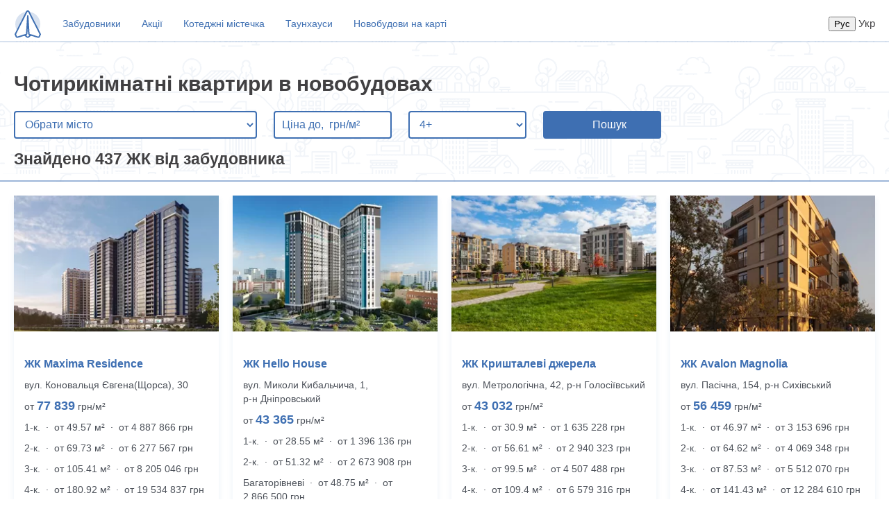

--- FILE ---
content_type: text/html; charset=utf-8
request_url: https://novostroyki.ria.com/uk/chetyrekhkomnatnyye/
body_size: 17155
content:
<html>
<head>
    <meta name="viewport" content="width=device-width, initial-scale=1.0">
    <meta name="google-site-verification" content="dif5PXKm2OHTWSI1a3yGcZ-aqyf6qLPmxs0qAjRnSLI">
    <link rel="shortcut icon" href="/img/favicon.ico" type="image/x-icon">
    <link rel="alternate" href="https://novostroyki.ria.com/uk/chetyrekhkomnatnyye/" hreflang="uk-UA">
    <link rel="alternate" href="https://novostroyki.ria.com/chetyrekhkomnatnyye/" hreflang="ru-UA">
    <link rel="alternate" href="https://novostroyki.ria.com/uk/chetyrekhkomnatnyye/" hreflang="uk">
    <link rel="alternate" href="https://novostroyki.ria.com/chetyrekhkomnatnyye/" hreflang="ru">
    <link rel="alternate" href="https://novostroyki.ria.com/chetyrekhkomnatnyye/" hreflang="x-default">
    
        <link rel="canonical" href="https://novostroyki.ria.com/uk/chetyrekhkomnatnyye/">
    
    
        <meta name="title" content="Чотирикімнатні квартири в новобудові . Купити 4-кімнатну квартиру від забудовника" />
        <title>Чотирикімнатні квартири в новобудові . Купити 4-кімнатну квартиру від забудовника</title>
    
    
        <meta name="description" content="Продаж 4-кімнатних квартир в новобудовах  безпосередньо від забудовника. Всі ЖК  з актуальними цінами, фото і плануваннями квартир. Перевір!" />
    
    
    <style>
    /* core */
    body, html {
        padding: 0;
        margin: 0;
    }

    body {
        font-weight: 400;
        font-style: normal;
        font-size: 15px;
        font-family: Arial, Helvetica, sans-serif;
        line-height: 20px;
        color: #414042;
        background: #fff;
        overflow-y: scroll;
    }

    .app-content {
        margin: auto;
        max-width: 1440px;
        width: 100%;
    }

    .info {
        padding: 15px
    }

    .mt-10 {
        margin-top: 10px;
    }

    .mt-15 {
        margin-top: 15px;
    }

    h2 {
        margin: 20px;
    }

    a {
        color: #256799;
        border-bottom: 1px solid transparent;
        text-decoration: none;
    }

    a:hover{
        border-bottom-color: currentColor;
    }

    .size22 {
        font-size: 22px;
    }
    /* end core */






    @media (min-width: 600px) {
        .app-catalog-block {
            display: flex;
            flex-flow: column wrap;
            align-content: baseline;
            overflow: hidden;
        }

         /*Force new columns */
        .app-catalog-block::before,
        .app-catalog-block::after {
            content: "";
            flex-basis: 100%;
            width: 0;
            order: 3;
        }
    }
    .app-newbuild-main-block {
        margin: 0 10px;
    }
    /* Re-order items into rows */
    @media (min-width: 769px) {
        .app-newbuild-main-block {

            width: calc(33.3% - 20px);
            margin: 0 10px;
            margin-bottom: 2%; /* (100-32*3)/2 */
        }
        .app-newbuild-main-block:nth-child(3n+1) { order: 1; }
        .app-newbuild-main-block:nth-child(3n+2) { order: 2; }
        .app-newbuild-main-block:nth-child(3n)   { order: 3; }
        /*.app-newbuild-main-block:nth-last-child(-n+4)  { margin-bottom: 0 }*/
        /*.app-catalog-block::before,*/
        /*.app-catalog-block::after {*/
        /*    order: 3;*/
        /*}*/
    }
    @media (min-width: 1200px) {
        .app-newbuild-main-block {
            width: calc(25% - 20px);
        }
        .app-newbuild-main-block:nth-child(4n+1) { order: 1; }
        .app-newbuild-main-block:nth-child(4n+2) { order: 2; }
        .app-newbuild-main-block:nth-child(4n+3)   { order: 3; }
        .app-newbuild-main-block:nth-child(4n)   { order: 4;}
        /*.app-newbuild-main-block:nth-last-child(-n+3)  { margin-bottom: 0 }*/
    }
    @media (min-width: 600px) and (max-width: 768px) {
        .app-newbuild-main-block:nth-child(odd) { order: 1; }
        .app-newbuild-main-block:nth-child(even) { order: 2; }
        /*.app-newbuild-main-block:nth-last-child(-n+2)  { margin-bottom: 0 }*/
        .app-newbuild-main-block {

            width: calc(50% - 20px);
            margin-bottom: 2%; /* (100-32*3)/2 */
        }
        /*.app-catalog-block::before,*/
        /*.app-catalog-block::after {*/
        /*    order: 1;*/
        /*}*/
    }
    @media (max-width: 600px) {
        .app-newbuild-main-block {
            margin-bottom: 20px; /* (100-32*3)/2 */
        }
    }



     /*catalog page*/
    .app-catalog-block{
        transition: all .5s ease-in-out;
        margin: 20px 10px 0;
    }
    .app-newbuild-main-block{
        box-shadow: 0 4px 8px rgba(62, 111, 178, .1);
        border-radius: 4px;
        transition: box-shadow .3s, transform .3s;
    }
    .app-newbuild-main-block .img-block img{
        width: 100%;
    }
    .app-newbuild-main-block .img-block{
        overflow: hidden;
        position: relative;
        width: 100%;
        height: 0;
        padding-bottom: 74%;
    }
    .app-newbuild-main-block img {
        transition: transform .3s ease;
    }
    .app-newbuild-main-block:hover img {
        transform: scale(1.1);
    }
    .name{
        font-style: normal;
        font-weight: bold;
        font-size: 16px;
        line-height: 20px;
        color: #3E6FB2;
    }

    .name a {
        color: #3E6FB2;
        text-decoration: none;
    }

    .name a:hover {
        border-bottom: 1px solid currentColor;
    }

    .address {
        font-size: 14px;
        color: #4D525A;
    }

    .price {
        font-size: 14px;
        color: #4D525A;
    }

    .price span {
        font-style: normal;
        font-weight: bold;
        font-size: 18px;
        line-height: 20px;
        color: #3E6FB2;
    }

    .room-count {
        font-size: 14px;
        color: #4D525A;
    }

    .characteristics svg{
        min-width: 16px;
    }
    .characteristics {
        display: flex;
        flex-wrap: wrap;
        vertical-align: top;
    }

    .characteristics span {
        font-size: 14px;
        color: #4D525A;
        margin-left: 5px;
    }

    .left, .right {
        flex: 1 145px;
        min-width: 0;
        display: flex;
        align-items: center;
    }

    .dev-name {
        /*white-space: nowrap; !* Запрещаем перенос строк *!*/
        /*overflow: hidden; !* Обрезаем все, что не помещается в область *!*/
        /*text-overflow: ellipsis; !* Добавляем многоточие *!*/
    }

    /* end catalog */


    /* search block */

    .app-search-block {
        border-bottom: 2px solid rgba(62, 111, 178, 0.5);
        border-top: 2px solid rgba(62, 111, 178, 0.2);
        background-image: url("/img/headerBg.png");
        min-height: 190px;
        width: 100%;
    }

    h1 {
        margin: 40px 0 0 20px;
        line-height: 1.3;
    }
    @media(max-width: 768px){
        h1{
            margin: 20px 0 0 20px;
        }
    }

    .app-search-block select {
        background: #FFFFFF;
        border: 2px solid #3E6FB2;
        box-sizing: border-box;
        border-radius: 4px;
        max-width: 350px;
        width: 100%;
        height: 40px;
        margin: 20px 0 0 20px;
        padding: 0 0 0 10px;
        font-size: 16px;
        line-height: 20px;
        color: #3E6FB2;
    }

    .app-search-block input {
        background: #FFFFFF;
        border: 2px solid #3E6FB2;
        box-sizing: border-box;
        border-radius: 4px;
        max-width: 170px;
        width: 100%;
        height: 40px;
        margin: 20px 0 0 20px;
        padding: 0 0 0 10px;
        font-size: 16px;
        line-height: 20px;
        color: #3E6FB2;
        vertical-align: top;
    }

    .app-search-block .room-count-select {
        max-width: 170px;
        width: 100%;
    }

    input::placeholder {
        color: #3E6FB2;
    }

    button {
        background-color: #3E6FB2;
        color: #fff;
        border: 2px solid #3E6FB2;
        box-sizing: border-box;
        border-radius: 4px;
        max-width: 170px;
        width: 100%;
        height: 40px;
        margin: 20px 0 0 20px;
        padding: 0 0 0 10px;
        font-size: 16px;
        line-height: 20px;
        vertical-align: top;
    }

    button i {
        margin-right: 10px;
    }

    /* end search block */


    /* header nav */
    .app-nav-bar {
        display: flex;
        padding: 10px 0 0 20px;
        box-sizing: border-box;
        align-items: center;
    }

    .langSwitcher{
        flex: 1;
        text-align: right;
        padding-right: 20px;
    }

    @media(max-width: 768px){
        .app-nav-bar{
            flex-wrap: wrap;
        }
        .app-nav-bar .mainLogo{
            order: 1;
            flex-grow: 1;
        }
        .app-nav-bar ul{order:2;flex-basis: 100%;margin:10px 0}
        .app-nav-bar li{margin-left:0; margin-right: 10px}
        .app-nav-bar li:first-child{margin-left: 0}
        .app-nav-bar li a{padding: 5px 0}
        .langSwitcher{
            order: 1;
            flex-grow: 1;
        }
    }

    ul {
        list-style-type: none;
        margin: 0;
        padding: 0;
        overflow: hidden;
    }

    li {
        float: left;
        margin-left: 30px;
    }

    li a {
        display: block;
        text-align: center;
        padding: 14px 0;
        text-decoration: none;
        font-style: normal;
        font-weight: normal;
        font-size: 14px;
        line-height: 20px;
        color: #3E6FB2;
    }

    /* end header nav */

    /* pagination */
    .app-pagination-block {
        margin: 10px auto;
        max-width: 335px;
        display: flex;
    }

    .app-pagination-block .button {
        padding: 5px;
        font-style: normal;
        font-weight: normal;
        font-size: 16px;
        line-height: 20px;
        display: flex;
        align-items: center;
        text-align: center;
        color: #3E6FB2;
        border: 2px solid #3E6FB2;
        box-sizing: border-box;
        border-radius: 4px;
        background-color: #fff;
        margin-left: 20px;
        cursor: pointer;
    }

    /* end pagination */

    .bread-crumbs {
        margin-top: 10px;
        width: 100%;
        padding: 20px;
        box-sizing: border-box;
    }
    .bread-crumbs a {
        white-space:nowrap;
        margin: 10px;
        color: #3E6FB2;
        text-decoration: none;
    }
    .bread-crumbs a:hover {
        border-bottom: 1px solid currentColor;
    }
    /* footer */
    .app-footer{
        margin-top: 20px;
        width: 100%;
        border-top: 2px solid rgba(62, 111, 178, 0.5);
        width: 100%;
        padding: 20px;
        box-sizing: border-box;
    }
    .app-footer a, .bread-crumbs a{
        white-space:nowrap;
        margin: 10px;
        color: #3E6FB2;
        text-decoration: none;
    }
    .app-footer a:hover, .bread-crumbs a:hover {
        border-bottom: 1px solid currentColor;
    }
    /* end footer */

    @media (min-width: 769px) {
        .app-newbuild-main-block:hover {
            transform: scale(1.05);
            box-shadow: 5px 20px 30px rgba(0, 0, 0, .2);
        }
    }

    @media (max-width: 480px) {
        .app-search-block select {
            max-width: calc(100% - 40px);
            margin: 20px;
        }
    }

     .seo-text {
       margin: 20px 10px 0;
       color: #7a7a7a;
     }

    .seo-text > p {
      margin: 20px 0;
    }

    .seo-text > ul {
      display: flex;
      flex-direction: column;
      list-style-type: disc;
    }

    .seo-text li {
      margin-top: 2px;
    }

    .seo-text h2 {
      margin: 0;
    }

</style>

    <script>
      function order(){
        const mobile = window.matchMedia("(max-width: 600px)").matches,
          desktop = window.matchMedia("(min-width: 769px)").matches,
          largeDesktop = window.matchMedia("(min-width: 1200px)").matches;
        function callsSelector(val){
          return  document.querySelectorAll('.app-newbuild-main-block:nth-child('+ val +')')
        }
        const colsWrap = document.getElementById('app-catalog-block');
        if (!mobile) {
          let col_1 = '',
            col_2 = '',
            col_3 = '',
            col_4 = '',
            sum_1 = 0,
            sum_2 = 0,
            sum_3 = 0,
            sum_4 = 0;
          if (largeDesktop) {
            col_1 = callsSelector('4n+1');
            col_2 = callsSelector('4n+2');
            col_3 = callsSelector('4n+3');
            col_4 = callsSelector('4n');
          } else if (desktop) {
            col_1 = callsSelector('3n+1');
            col_2 = callsSelector('3n+2');
            col_3 = callsSelector('3n');
            col_4 = callsSelector('3n');
          } else {
            col_1 = callsSelector('odd');
            col_2 = callsSelector('even');
            col_3 = callsSelector('even');
            col_4 = callsSelector('even');
          }
          col_1.forEach((item,i) => {
            const colHeight_1 = col_1[i].offsetHeight + parseInt(getComputedStyle(col_1[i]).marginBottom);
            sum_1 += colHeight_1;
          })
          col_2.forEach((item,i) => {
            const colHeight_2 = col_2[i].offsetHeight + parseInt(getComputedStyle(col_2[i]).marginBottom);
            sum_2 += colHeight_2;
          })
          col_3.forEach((item,i) => {
            const colHeight_3 = col_3[i].offsetHeight + parseInt(getComputedStyle(col_3[i]).marginBottom);
            sum_3 += desktop ? colHeight_3 : 0;
          })
          col_4.forEach((item,i) => {
            const colHeight_4 = col_3[i].offsetHeight + parseInt(getComputedStyle(col_3[i]).marginBottom);
            sum_4 += desktop ? colHeight_4 : 0;
          })
          colsWrap.style.height = Math.max(sum_1, sum_2, sum_3, sum_4) + 20 + 'px';
        } else {
          colsWrap.style.height = 'auto'
        }
      }
      document.addEventListener('DOMContentLoaded', order);
      window.addEventListener('resize', order);
    </script>
    <script>
      (function(w,d,s,l,i){w[l]=w[l]||[];w[l].push({'gtm.start':
          new Date().getTime(),event:'gtm.js'});var f=d.getElementsByTagName(s)[0],
        j=d.createElement(s),dl=l!='dataLayer'?'&l='+l:'';j.async=true;j.src=
        'https://www.googletagmanager.com/gtm.js?id='+i+dl;f.parentNode.insertBefore(j,f);
      })(window,document,'script','dataLayer','GTM-WGN5J6W');
    </script>
    
        

    <script type="application/ld+json" id="jsonld">
        {"@context":"http://schema.org","@graph":[]}
    </script>

    <script type="application/ld+json" id="jsonld">
        {"@context":"http://schema.org","@type":["Apartment","Product"],"name":"Чотирикімнатні квартири в новобудові . Купити 4-кімнатну квартиру від забудовника","description":"Продаж 4-кімнатних квартир в новобудовах  безпосередньо від забудовника. Всі ЖК  з актуальними цінами, фото і плануваннями квартир. Перевір!","image":"https://cdn.riastatic.com/photosnewr/dom/newbuild_photo/photo__575433-298x198x80.jpg","offers":{"@type":"AggregateOffer","offerCount":24,"lowPrice":30401,"highPrice":118260,"priceCurrency":"UAH"}}
    </script>

    <script type="application/ld+json" id="jsonld">
        {"@context":"https://schema.org","@type":"BreadcrumbList","itemListElement":[{"@type":"ListItem","position":1,"name":"Головна","item":"https://novostroyki.ria.com/uk/"},{"@type":"ListItem","position":2,"name":"Чотирикімнатні","item":"https://novostroyki.ria.com/uk/chetyrekhkomnatnyye/#last"}]}
    </script>



    
</head>
<body>
<div class="app-content">
    <div class="app-header">
  <div class="app-nav-bar">
    <a class="mainLogo" href="/"><svg width="40" height="41" viewBox="0 0 40 41" fill="none" xmlns="http://www.w3.org/2000/svg">
    <g clip-path="url(#clip0)">
        <ellipse opacity="0.2" cx="20" cy="20.792" rx="18" ry="17.875" fill="#3E6FB2"/>
        <path d="M25 35.6677L21.4 39.0896C20.6 39.85 19.35 39.85 18.55 39.0896L15 35.6677L20 1.92383L25 35.6677Z" fill="white" stroke="#3E6FB2" stroke-width="2" stroke-miterlimit="10" stroke-linecap="round" stroke-linejoin="round"/>
        <path d="M18.5176 2.74517L2 35.4618L3.5353 38.7928C3.85294 39.4772 4.75294 39.8423 5.54706 39.5685L17.4059 35.7812C17.9882 35.5987 18.4118 35.0968 18.4647 34.5492L20 8.99647L21.5353 34.5492C21.5882 35.0968 21.9588 35.5531 22.5941 35.7812L34.4529 39.5685C35.2471 39.8423 36.1471 39.4772 36.4647 38.7928L38 35.4618L21.4824 2.74517C20.9 1.65005 19.1 1.65005 18.5176 2.74517Z" fill="white" stroke="#3E6FB2" stroke-width="2" stroke-miterlimit="10" stroke-linecap="round" stroke-linejoin="round"/>
    </g>
    <defs>
        <clipPath id="clip0">
            <rect y="0.930664" width="40" height="39.7222" fill="white"/>
        </clipPath>
    </defs>
</svg>
</a>
    <ul>
        <li><a href="https://dom.ria.com/uk/zastroishchiki/" target="_blank">Забудовники</a></li>
        <li><a href="https://dom.ria.com/uk/novostroyki/aktsii-kiev/?utm_source=novostroyki.ria.com&amp;utm_medium=header&amp;utm_campaign=aktsii" target="_blank">Акції</a></li>
        <li><a href="https://dom.ria.com/uk/novostroyki/kottedzhi/?utm_source=novostroyki.ria.com&amp;utm_medium=header&amp;utm_campaign=kottedzhi" target="_blank">Котеджні містечка</a></li>
        <li><a href="https://dom.ria.com/uk/novostroyki/taunkhausy/?utm_source=novostroyki.ria.com&amp;utm_medium=header&amp;utm_campaign=taunkhausy" target="_blank">Таунхауси</a></li>
        <li><a href="https://dom.ria.com/uk/karta/?utm_source=novostroyki.ria.com&amp;utm_medium=header&amp;utm_campaign=karta" target="_blank">Новобудови на карті</a></li>
    </ul>
    <span class="langSwitcher">
        
            <form method="post" action="/set-lang" style="display: inline">
                <input type="hidden" name="langId" value="2">
                <input type="submit" value="Рус">
            </form>
        
        
                <span>Укр</span>
        
    </span>
</div>

  <div class="app-search-block">
    
    <h1>Чотирикімнатні квартири в новобудовах </h1>
    <form id="form_id" method="get" action="/uk/" onsubmit="">
        <select name="cityId" id="cityId" onchange="this.form.submit()">
            <option value="0">Обрати місто</option>
            
                
                
                    <optgroup label="Вінницька">
                        
                            <option 
                                    value="1">
                                Вінниця
                            </option>
                        
                    </optgroup>
                
            
                
                
                    <optgroup label="Житомирська">
                        
                            <option 
                                    value="2">
                                Житомир
                            </option>
                        
                            <option 
                                    value="146">
                                Звягель
                            </option>
                        
                    </optgroup>
                
            
                
                
                    <optgroup label="Тернопільська">
                        
                            <option 
                                    value="3">
                                Тернопіль
                            </option>
                        
                            <option 
                                    value="441">
                                Чортків
                            </option>
                        
                    </optgroup>
                
            
                
                
                    <optgroup label="Хмельницька">
                        
                            <option 
                                    value="4">
                                Хмельницький
                            </option>
                        
                            <option 
                                    value="498">
                                Кам&#39;янець-Подільський
                            </option>
                        
                            <option 
                                    value="501">
                                Нетішин
                            </option>
                        
                            <option 
                                    value="504">
                                Славута
                            </option>
                        
                            <option 
                                    value="505">
                                Старокостянтинів
                            </option>
                        
                    </optgroup>
                
            
                
                
                    <optgroup label="Львівська">
                        
                            <option 
                                    value="5">
                                Львів
                            </option>
                        
                            <option 
                                    value="290">
                                Городок
                            </option>
                        
                            <option 
                                    value="291">
                                Дрогобич
                            </option>
                        
                            <option 
                                    value="293">
                                Жовква
                            </option>
                        
                            <option 
                                    value="295">
                                Кам&#39;янка-Бузька
                            </option>
                        
                            <option 
                                    value="297">
                                Миколаїв
                            </option>
                        
                            <option 
                                    value="298">
                                Мостиська
                            </option>
                        
                            <option 
                                    value="300">
                                Пустомити
                            </option>
                        
                            <option 
                                    value="306">
                                Стрий
                            </option>
                        
                            <option 
                                    value="307">
                                Трускавець
                            </option>
                        
                            <option 
                                    value="309">
                                Червоноград
                            </option>
                        
                            <option 
                                    value="310">
                                Яворів
                            </option>
                        
                            <option 
                                    value="632">
                                Новий Розділ
                            </option>
                        
                            <option 
                                    value="646">
                                Моршин
                            </option>
                        
                            <option 
                                    value="649">
                                Дубляни
                            </option>
                        
                    </optgroup>
                
            
                
                
                    <optgroup label="Чернігівська">
                        
                            <option 
                                    value="6">
                                Чернігів
                            </option>
                        
                            <option 
                                    value="557">
                                Ніжин
                            </option>
                        
                    </optgroup>
                
            
                
                
                    <optgroup label="Харківська">
                        
                            <option 
                                    value="7">
                                Харків
                            </option>
                        
                    </optgroup>
                
            
                
                
                    <optgroup label="Сумська">
                        
                            <option 
                                    value="8">
                                Суми
                            </option>
                        
                            <option 
                                    value="406">
                                Білопілля
                            </option>
                        
                            <option 
                                    value="418">
                                Ромни
                            </option>
                        
                    </optgroup>
                
            
                
                
                    <optgroup label="Рівненська">
                        
                            <option 
                                    value="9">
                                Рівне
                            </option>
                        
                            <option 
                                    value="388">
                                Березне
                            </option>
                        
                            <option 
                                    value="395">
                                Здолбунів
                            </option>
                        
                            <option 
                                    value="398">
                                Вараш
                            </option>
                        
                    </optgroup>
                
            
                
                
                    <optgroup label="Київська">
                        
                            <option 
                                    value="10">
                                Київ
                            </option>
                        
                            <option 
                                    value="210">
                                Біла Церква
                            </option>
                        
                            <option 
                                    value="212">
                                Бориспіль
                            </option>
                        
                            <option 
                                    value="213">
                                Бородянка
                            </option>
                        
                            <option 
                                    value="214">
                                Бровари
                            </option>
                        
                            <option 
                                    value="215">
                                Васильків
                            </option>
                        
                            <option 
                                    value="216">
                                Вишгород
                            </option>
                        
                            <option 
                                    value="220">
                                Ірпінь
                            </option>
                        
                            <option 
                                    value="223">
                                Макарів
                            </option>
                        
                            <option 
                                    value="225">
                                Обухів
                            </option>
                        
                            <option 
                                    value="612">
                                Буча
                            </option>
                        
                    </optgroup>
                
            
                
                
                    <optgroup label="Дніпропетровська">
                        
                            <option 
                                    value="11">
                                Дніпро
                            </option>
                        
                    </optgroup>
                
            
                
                
                    <optgroup label="Одеська">
                        
                            <option 
                                    value="12">
                                Одеса
                            </option>
                        
                            <option 
                                    value="336">
                                Білгород-Дністровський
                            </option>
                        
                            <option 
                                    value="342">
                                Чорноморськ
                            </option>
                        
                            <option 
                                    value="345">
                                Доброслав
                            </option>
                        
                            <option 
                                    value="350">
                                Овідіополь
                            </option>
                        
                            <option 
                                    value="643">
                                Южне
                            </option>
                        
                    </optgroup>
                
            
                
                
                    <optgroup label="Запорізька">
                        
                            <option 
                                    value="14">
                                Запоріжжя
                            </option>
                        
                    </optgroup>
                
            
                
                
                    <optgroup label="Івано-Франківська">
                        
                            <option 
                                    value="15">
                                Івано-Франківськ
                            </option>
                        
                            <option 
                                    value="199">
                                Калуш
                            </option>
                        
                            <option 
                                    value="200">
                                Коломия
                            </option>
                        
                            <option 
                                    value="202">
                                Надвірна
                            </option>
                        
                            <option 
                                    value="208">
                                Яремчe
                            </option>
                        
                    </optgroup>
                
            
                
                
                    <optgroup label="Кіровоградська">
                        
                            <option 
                                    value="16">
                                Кропивницький
                            </option>
                        
                    </optgroup>
                
            
                
                
                    <optgroup label="Волинська">
                        
                            <option 
                                    value="18">
                                Луцьк
                            </option>
                        
                            <option 
                                    value="55">
                                Ковель
                            </option>
                        
                            <option 
                                    value="60">
                                Любомль
                            </option>
                        
                            <option 
                                    value="62">
                                Нововолинськ
                            </option>
                        
                    </optgroup>
                
            
                
                
                    <optgroup label="Миколаївська">
                        
                            <option 
                                    value="19">
                                Миколаїв
                            </option>
                        
                            <option 
                                    value="331">
                                Южноукраїнськ
                            </option>
                        
                    </optgroup>
                
            
                
                
                    <optgroup label="Полтавська">
                        
                            <option 
                                    value="20">
                                Полтава
                            </option>
                        
                            <option 
                                    value="605">
                                Кременчук
                            </option>
                        
                    </optgroup>
                
            
                
                
                    <optgroup label="Закарпатська">
                        
                            <option 
                                    value="22">
                                Ужгород
                            </option>
                        
                            <option 
                                    value="157">
                                Виноградів
                            </option>
                        
                            <option 
                                    value="161">
                                Мукачево
                            </option>
                        
                            <option 
                                    value="164">
                                Свалява
                            </option>
                        
                    </optgroup>
                
            
                
                
                    <optgroup label="Херсонська">
                        
                            <option 
                                    value="23">
                                Херсон
                            </option>
                        
                    </optgroup>
                
            
                
                
                    <optgroup label="Черкаська">
                        
                            <option 
                                    value="24">
                                Черкаси
                            </option>
                        
                            <option 
                                    value="527">
                                Умань
                            </option>
                        
                    </optgroup>
                
            
                
                
                    <optgroup label="Чернівецька">
                        
                            <option 
                                    value="25">
                                Чернівці
                            </option>
                        
                            <option 
                                    value="536">
                                Глибока
                            </option>
                        
                            <option 
                                    value="543">
                                Сторожинець
                            </option>
                        
                    </optgroup>
                
            
                
                
                    <optgroup label="undefined">
                        
                            <option 
                                    value="">
                                
                            </option>
                        
                    </optgroup>
                
            
        </select>
        <input
            name="priceMax"
            id="priceMax"
            type="number"
            placeholder="Ціна до,  грн/м²"
            value=""
            min="1"
        />
    <select class="room-count-select" name="roomCount" id="roomCount">
        <option selected disabled>К-ть кімнат</option>
        
            <option
                    value="1" 
            >
                1
            </option>
        
            <option
                    value="2" 
            >
                2
            </option>
        
            <option
                    value="3" 
            >
                3
            </option>
        
            <option
                    value="4" selected
            >
                4+
            </option>
        
    </select>
    <button type="submit"><i class=""></i>Пошук</button>
    <input
        hidden
        type="radio"
        name="page"
        id="prev"
        value="0"
        onchange="this.form.submit()"
    />
    <input
        hidden
        type="radio"
        name="page"
        id="next"
        value="2"
        onchange="this.form.submit()"
    />
    </form>
    <h2>Знайдено 437 ЖК від забудовника</h2>
</div>


</div>

    <div id="app-catalog-block" class="app-catalog-block">
    
        <div class="app-newbuild-main-block">
    
    <div class="img-block">
        <a href="https://dom.ria.com/uk/novostroyka-zhk-maxima-residence-11195/?utm_source=novostroyki.ria.com&amp;utm_medium=body&amp;utm_campaign=zhk" target="_blank">
            <picture>
                <source srcset="https://cdn.riastatic.com/photosnewr/dom/newbuild_photo/photo__575433-298x198x80.webp" type="image/webp" />
                <source srcset="https://cdn.riastatic.com/photosnewr/dom/newbuild_photo/photo__575433-298x198x80.jpg" type="image/jpeg" />
                <img src="https://cdn.riastatic.com/photosnewr/dom/newbuild_photo/photo__575433-298x198x80.jpg" alt="ЖК Maxima Residence" />
            </picture>
        </a>
    </div>
    
    <div class="info">
        <div class="name"><a href="https://dom.ria.com/uk/novostroyka-zhk-maxima-residence-11195/?utm_source=novostroyki.ria.com&amp;utm_medium=body&amp;utm_campaign=zhk" target="_blank">ЖК Maxima Residence</a></div>
        <div class="address mt-10">вул. Коновальця Євгена(Щорса), 30</div>
        
            <div class="price mt-10">от <span>77 839</span> грн/м²</div>
        
        
            <div class="room-count mt-10">
                <span>1-к.</span>
                <span>&nbsp;·&nbsp;</span>
                <span>от 49.57 м²</span>
                <span>&nbsp;·&nbsp;</span>
                <span>от 4 887 866 грн</span>
            </div>
        
            <div class="room-count mt-10">
                <span>2-к.</span>
                <span>&nbsp;·&nbsp;</span>
                <span>от 69.73 м²</span>
                <span>&nbsp;·&nbsp;</span>
                <span>от 6 277 567 грн</span>
            </div>
        
            <div class="room-count mt-10">
                <span>3-к.</span>
                <span>&nbsp;·&nbsp;</span>
                <span>от 105.41 м²</span>
                <span>&nbsp;·&nbsp;</span>
                <span>от 8 205 046 грн</span>
            </div>
        
            <div class="room-count mt-10">
                <span>4-к.</span>
                <span>&nbsp;·&nbsp;</span>
                <span>от 180.92 м²</span>
                <span>&nbsp;·&nbsp;</span>
                <span>от 19 534 837 грн</span>
            </div>
        
        <div class="characteristics">
    
        <div class="left mt-15">
            <svg xmlns="http://www.w3.org/2000/svg" width="17" height="16">
	<path fill="#3E6FB2"
		  d="M15.6 5.6L14 7.3V8c0 3.3-2.7 6-6 6s-6-2.7-6-6 2.7-6 6-6c.8 0 1.6.2 2.3.5l1.1-1.1c.1-.1.3-.3.5-.4C10.7.4 9.4 0 8 0 3.6 0 0 3.6 0 8s3.6 8 8 8 8-3.6 8-8c0-.8-.1-1.6-.4-2.4z"/>
	<path fill="#3E6FB2"
		  d="M14.2 2.8c.4.4.4 1 0 1.4l-6.5 6.5c-.4.4-1 .4-1.4 0l-2-2c-.4-.4-.4-1 0-1.4.4-.4 1-.4 1.4 0L7 8.6l5.8-5.8c.4-.4 1-.4 1.4 0z"/>
</svg>

                <span>Бізнес</span>
        </div>
    
    
        <div class="right mt-15">
            <svg xmlns="http://www.w3.org/2000/svg" width="16" height="16">
	<path fill="#3E6FB2"
		  d="M14 1h-2V0h-2v1H6V0H4v1H2c-.6 0-1 .4-1 1v12c0 .6.4 1 1 1h12c.6 0 1-.4 1-1V2c0-.6-.4-1-1-1zm-1 12H3V7h10v6zm0-8H3V3h10v2z"/>
</svg>

                <span>4 кв. 2027</span>
        </div>
    
    
        <div class="left mt-15">
            <svg xmlns="http://www.w3.org/2000/svg" width="16" height="16">
    <path fill="#3E6FB2"
          d="M15 9c0-2.8-1.6-5.2-4-6.3V2c0-.6-.4-1-1-1s-1 .4-1 1v.1C8.7 2 8.3 2 8 2s-.7 0-1 .1V2c0-.6-.4-1-1-1s-1 .4-1 1v.7C2.6 3.8 1 6.2 1 9c-.6 0-1 .4-1 1v4c0 .6.4 1 1 1h14c.6 0 1-.4 1-1v-4c0-.6-.4-1-1-1zM5 5v1c0 .6.4 1 1 1s1-.4 1-1V4.1c.3-.1.7-.1 1-.1s.7 0 1 .1V6c0 .6.4 1 1 1s1-.4 1-1V5c1.2.9 2 2.3 2 4H3c0-1.6.8-3.1 2-4zm9 8H2v-2h12v2z"/>
</svg>

                <span class="dev-name">РІЕЛ</span>
        </div>
    
    
        <div class="right mt-15">
            <svg xmlns="http://www.w3.org/2000/svg" width="16" height="16">
    <path fill="#3E6FB2"
          d="M8 0C3.6 0 0 3.6 0 8s3.6 8 8 8 8-3.6 8-8-3.6-8-8-8zm5.9 7H9V2.1c2.5.4 4.5 2.4 4.9 4.9zM8 14c-3.3 0-6-2.7-6-6 0-3 2.2-5.4 5-5.9V8c0 .3.1.5.3.7.2.2.4.3.7.3h5.9c-.5 2.8-2.9 5-5.9 5z"/>
</svg>

                <span>0 из 3</span>
        </div>
    
</div>

        <div class="size22 mt-10">
    <a href="https://dom.ria.com/uk/novostroyka-zhk-maxima-residence-11195/?utm_source=novostroyki.ria.com&amp;utm_medium=body&amp;utm_campaign=zhk" target="_blank">
        Більше інформації
    </a>
</div>

    </div>
</div>

    
        <div class="app-newbuild-main-block">
    
    <div class="img-block">
        <a href="https://dom.ria.com/uk/novostroyka-zhk-hello-house-8494/?utm_source=novostroyki.ria.com&amp;utm_medium=body&amp;utm_campaign=zhk" target="_blank">
            <picture>
                <source srcset="https://cdn.riastatic.com/photosnewr/dom/newbuild_photo/photo__318367-298x198x80.webp" type="image/webp" />
                <source srcset="https://cdn.riastatic.com/photosnewr/dom/newbuild_photo/photo__318367-298x198x80.jpg" type="image/jpeg" />
                <img src="https://cdn.riastatic.com/photosnewr/dom/newbuild_photo/photo__318367-298x198x80.jpg" alt="ЖК Hello House" />
            </picture>
        </a>
    </div>
    
    <div class="info">
        <div class="name"><a href="https://dom.ria.com/uk/novostroyka-zhk-hello-house-8494/?utm_source=novostroyki.ria.com&amp;utm_medium=body&amp;utm_campaign=zhk" target="_blank">ЖК Hello House</a></div>
        <div class="address mt-10">вул. Миколи Кибальчича, 1, р‑н Дніпровський</div>
        
            <div class="price mt-10">от <span>43 365</span> грн/м²</div>
        
        
            <div class="room-count mt-10">
                <span>1-к.</span>
                <span>&nbsp;·&nbsp;</span>
                <span>от 28.55 м²</span>
                <span>&nbsp;·&nbsp;</span>
                <span>от 1 396 136 грн</span>
            </div>
        
            <div class="room-count mt-10">
                <span>2-к.</span>
                <span>&nbsp;·&nbsp;</span>
                <span>от 51.32 м²</span>
                <span>&nbsp;·&nbsp;</span>
                <span>от 2 673 908 грн</span>
            </div>
        
            <div class="room-count mt-10">
                <span>Багато­рівневі</span>
                <span>&nbsp;·&nbsp;</span>
                <span>от 48.75 м²</span>
                <span>&nbsp;·&nbsp;</span>
                <span>от 2 866 500 грн</span>
            </div>
        
        <div class="characteristics">
    
        <div class="left mt-15">
            <svg xmlns="http://www.w3.org/2000/svg" width="17" height="16">
	<path fill="#3E6FB2"
		  d="M15.6 5.6L14 7.3V8c0 3.3-2.7 6-6 6s-6-2.7-6-6 2.7-6 6-6c.8 0 1.6.2 2.3.5l1.1-1.1c.1-.1.3-.3.5-.4C10.7.4 9.4 0 8 0 3.6 0 0 3.6 0 8s3.6 8 8 8 8-3.6 8-8c0-.8-.1-1.6-.4-2.4z"/>
	<path fill="#3E6FB2"
		  d="M14.2 2.8c.4.4.4 1 0 1.4l-6.5 6.5c-.4.4-1 .4-1.4 0l-2-2c-.4-.4-.4-1 0-1.4.4-.4 1-.4 1.4 0L7 8.6l5.8-5.8c.4-.4 1-.4 1.4 0z"/>
</svg>

                <span>Комфорт</span>
        </div>
    
    
        <div class="right mt-15">
            <svg xmlns="http://www.w3.org/2000/svg" width="16" height="16">
	<path fill="#3E6FB2"
		  d="M14 1h-2V0h-2v1H6V0H4v1H2c-.6 0-1 .4-1 1v12c0 .6.4 1 1 1h12c.6 0 1-.4 1-1V2c0-.6-.4-1-1-1zm-1 12H3V7h10v6zm0-8H3V3h10v2z"/>
</svg>

                <span>4 кв. 2027</span>
        </div>
    
    
        <div class="left mt-15">
            <svg xmlns="http://www.w3.org/2000/svg" width="16" height="16">
    <path fill="#3E6FB2"
          d="M15 9c0-2.8-1.6-5.2-4-6.3V2c0-.6-.4-1-1-1s-1 .4-1 1v.1C8.7 2 8.3 2 8 2s-.7 0-1 .1V2c0-.6-.4-1-1-1s-1 .4-1 1v.7C2.6 3.8 1 6.2 1 9c-.6 0-1 .4-1 1v4c0 .6.4 1 1 1h14c.6 0 1-.4 1-1v-4c0-.6-.4-1-1-1zM5 5v1c0 .6.4 1 1 1s1-.4 1-1V4.1c.3-.1.7-.1 1-.1s.7 0 1 .1V6c0 .6.4 1 1 1s1-.4 1-1V5c1.2.9 2 2.3 2 4H3c0-1.6.8-3.1 2-4zm9 8H2v-2h12v2z"/>
</svg>

                <span class="dev-name">Nice Development</span>
        </div>
    
    
        <div class="right mt-15">
            <svg xmlns="http://www.w3.org/2000/svg" width="16" height="16">
    <path fill="#3E6FB2"
          d="M8 0C3.6 0 0 3.6 0 8s3.6 8 8 8 8-3.6 8-8-3.6-8-8-8zm5.9 7H9V2.1c2.5.4 4.5 2.4 4.9 4.9zM8 14c-3.3 0-6-2.7-6-6 0-3 2.2-5.4 5-5.9V8c0 .3.1.5.3.7.2.2.4.3.7.3h5.9c-.5 2.8-2.9 5-5.9 5z"/>
</svg>

                <span>0 из 3</span>
        </div>
    
</div>

        <div class="size22 mt-10">
    <a href="https://dom.ria.com/uk/novostroyka-zhk-hello-house-8494/?utm_source=novostroyki.ria.com&amp;utm_medium=body&amp;utm_campaign=zhk" target="_blank">
        Більше інформації
    </a>
</div>

    </div>
</div>

    
        <div class="app-newbuild-main-block">
    
    <div class="img-block">
        <a href="https://dom.ria.com/uk/novostroyka-zhk-kryshtalevi-dzherela-6841/?utm_source=novostroyki.ria.com&amp;utm_medium=body&amp;utm_campaign=zhk" target="_blank">
            <picture>
                <source srcset="https://cdn.riastatic.com/photosnewr/dom/newbuild_photo/photo__641211-298x198x80.webp" type="image/webp" />
                <source srcset="https://cdn.riastatic.com/photosnewr/dom/newbuild_photo/photo__641211-298x198x80.jpg" type="image/jpeg" />
                <img src="https://cdn.riastatic.com/photosnewr/dom/newbuild_photo/photo__641211-298x198x80.jpg" alt="ЖК Кришталеві джерела" />
            </picture>
        </a>
    </div>
    
    <div class="info">
        <div class="name"><a href="https://dom.ria.com/uk/novostroyka-zhk-kryshtalevi-dzherela-6841/?utm_source=novostroyki.ria.com&amp;utm_medium=body&amp;utm_campaign=zhk" target="_blank">ЖК Кришталеві джерела</a></div>
        <div class="address mt-10">вул. Метрологічна, 42, р‑н Голосіївський</div>
        
            <div class="price mt-10">от <span>43 032</span> грн/м²</div>
        
        
            <div class="room-count mt-10">
                <span>1-к.</span>
                <span>&nbsp;·&nbsp;</span>
                <span>от 30.9 м²</span>
                <span>&nbsp;·&nbsp;</span>
                <span>от 1 635 228 грн</span>
            </div>
        
            <div class="room-count mt-10">
                <span>2-к.</span>
                <span>&nbsp;·&nbsp;</span>
                <span>от 56.61 м²</span>
                <span>&nbsp;·&nbsp;</span>
                <span>от 2 940 323 грн</span>
            </div>
        
            <div class="room-count mt-10">
                <span>3-к.</span>
                <span>&nbsp;·&nbsp;</span>
                <span>от 99.5 м²</span>
                <span>&nbsp;·&nbsp;</span>
                <span>от 4 507 488 грн</span>
            </div>
        
            <div class="room-count mt-10">
                <span>4-к.</span>
                <span>&nbsp;·&nbsp;</span>
                <span>от 109.4 м²</span>
                <span>&nbsp;·&nbsp;</span>
                <span>от 6 579 316 грн</span>
            </div>
        
            <div class="room-count mt-10">
                <span>Багато­рівневі</span>
                <span>&nbsp;·&nbsp;</span>
                <span>от 70.81 м²</span>
                <span>&nbsp;·&nbsp;</span>
                <span>от 3 630 280 грн</span>
            </div>
        
        <div class="characteristics">
    
        <div class="left mt-15">
            <svg xmlns="http://www.w3.org/2000/svg" width="17" height="16">
	<path fill="#3E6FB2"
		  d="M15.6 5.6L14 7.3V8c0 3.3-2.7 6-6 6s-6-2.7-6-6 2.7-6 6-6c.8 0 1.6.2 2.3.5l1.1-1.1c.1-.1.3-.3.5-.4C10.7.4 9.4 0 8 0 3.6 0 0 3.6 0 8s3.6 8 8 8 8-3.6 8-8c0-.8-.1-1.6-.4-2.4z"/>
	<path fill="#3E6FB2"
		  d="M14.2 2.8c.4.4.4 1 0 1.4l-6.5 6.5c-.4.4-1 .4-1.4 0l-2-2c-.4-.4-.4-1 0-1.4.4-.4 1-.4 1.4 0L7 8.6l5.8-5.8c.4-.4 1-.4 1.4 0z"/>
</svg>

                <span>Комфорт</span>
        </div>
    
    
        <div class="right mt-15">
            <svg xmlns="http://www.w3.org/2000/svg" width="16" height="16">
	<path fill="#3E6FB2"
		  d="M14 1h-2V0h-2v1H6V0H4v1H2c-.6 0-1 .4-1 1v12c0 .6.4 1 1 1h12c.6 0 1-.4 1-1V2c0-.6-.4-1-1-1zm-1 12H3V7h10v6zm0-8H3V3h10v2z"/>
</svg>

                <span>4 кв. 2026</span>
        </div>
    
    
        <div class="left mt-15">
            <svg xmlns="http://www.w3.org/2000/svg" width="16" height="16">
    <path fill="#3E6FB2"
          d="M15 9c0-2.8-1.6-5.2-4-6.3V2c0-.6-.4-1-1-1s-1 .4-1 1v.1C8.7 2 8.3 2 8 2s-.7 0-1 .1V2c0-.6-.4-1-1-1s-1 .4-1 1v.7C2.6 3.8 1 6.2 1 9c-.6 0-1 .4-1 1v4c0 .6.4 1 1 1h14c.6 0 1-.4 1-1v-4c0-.6-.4-1-1-1zM5 5v1c0 .6.4 1 1 1s1-.4 1-1V4.1c.3-.1.7-.1 1-.1s.7 0 1 .1V6c0 .6.4 1 1 1s1-.4 1-1V5c1.2.9 2 2.3 2 4H3c0-1.6.8-3.1 2-4zm9 8H2v-2h12v2z"/>
</svg>

                <span class="dev-name">KSM-GROUP</span>
        </div>
    
    
        <div class="right mt-15">
            <svg xmlns="http://www.w3.org/2000/svg" width="16" height="16">
    <path fill="#3E6FB2"
          d="M8 0C3.6 0 0 3.6 0 8s3.6 8 8 8 8-3.6 8-8-3.6-8-8-8zm5.9 7H9V2.1c2.5.4 4.5 2.4 4.9 4.9zM8 14c-3.3 0-6-2.7-6-6 0-3 2.2-5.4 5-5.9V8c0 .3.1.5.3.7.2.2.4.3.7.3h5.9c-.5 2.8-2.9 5-5.9 5z"/>
</svg>

                <span>45 из 48</span>
        </div>
    
</div>

        <div class="size22 mt-10">
    <a href="https://dom.ria.com/uk/novostroyka-zhk-kryshtalevi-dzherela-6841/?utm_source=novostroyki.ria.com&amp;utm_medium=body&amp;utm_campaign=zhk" target="_blank">
        Більше інформації
    </a>
</div>

    </div>
</div>

    
        <div class="app-newbuild-main-block">
    
    <div class="img-block">
        <a href="https://dom.ria.com/uk/novostroyka-zhk-avalon-magnolia-12000/?utm_source=novostroyki.ria.com&amp;utm_medium=body&amp;utm_campaign=zhk" target="_blank">
            <picture>
                <source srcset="https://cdn.riastatic.com/photosnewr/dom/newbuild_photo/photo__850090-298x198x80.webp" type="image/webp" />
                <source srcset="https://cdn.riastatic.com/photosnewr/dom/newbuild_photo/photo__850090-298x198x80.jpg" type="image/jpeg" />
                <img src="https://cdn.riastatic.com/photosnewr/dom/newbuild_photo/photo__850090-298x198x80.jpg" alt="ЖК Avalon Magnolia" />
            </picture>
        </a>
    </div>
    
    <div class="info">
        <div class="name"><a href="https://dom.ria.com/uk/novostroyka-zhk-avalon-magnolia-12000/?utm_source=novostroyki.ria.com&amp;utm_medium=body&amp;utm_campaign=zhk" target="_blank">ЖК Avalon Magnolia</a></div>
        <div class="address mt-10">вул. Пасічна, 154, р‑н Сихівський</div>
        
            <div class="price mt-10">от <span>56 459</span> грн/м²</div>
        
        
            <div class="room-count mt-10">
                <span>1-к.</span>
                <span>&nbsp;·&nbsp;</span>
                <span>от 46.97 м²</span>
                <span>&nbsp;·&nbsp;</span>
                <span>от 3 153 696 грн</span>
            </div>
        
            <div class="room-count mt-10">
                <span>2-к.</span>
                <span>&nbsp;·&nbsp;</span>
                <span>от 64.62 м²</span>
                <span>&nbsp;·&nbsp;</span>
                <span>от 4 069 348 грн</span>
            </div>
        
            <div class="room-count mt-10">
                <span>3-к.</span>
                <span>&nbsp;·&nbsp;</span>
                <span>от 87.53 м²</span>
                <span>&nbsp;·&nbsp;</span>
                <span>от 5 512 070 грн</span>
            </div>
        
            <div class="room-count mt-10">
                <span>4-к.</span>
                <span>&nbsp;·&nbsp;</span>
                <span>от 141.43 м²</span>
                <span>&nbsp;·&nbsp;</span>
                <span>от 12 284 610 грн</span>
            </div>
        
        <div class="characteristics">
    
        <div class="left mt-15">
            <svg xmlns="http://www.w3.org/2000/svg" width="17" height="16">
	<path fill="#3E6FB2"
		  d="M15.6 5.6L14 7.3V8c0 3.3-2.7 6-6 6s-6-2.7-6-6 2.7-6 6-6c.8 0 1.6.2 2.3.5l1.1-1.1c.1-.1.3-.3.5-.4C10.7.4 9.4 0 8 0 3.6 0 0 3.6 0 8s3.6 8 8 8 8-3.6 8-8c0-.8-.1-1.6-.4-2.4z"/>
	<path fill="#3E6FB2"
		  d="M14.2 2.8c.4.4.4 1 0 1.4l-6.5 6.5c-.4.4-1 .4-1.4 0l-2-2c-.4-.4-.4-1 0-1.4.4-.4 1-.4 1.4 0L7 8.6l5.8-5.8c.4-.4 1-.4 1.4 0z"/>
</svg>

                <span>Бізнес</span>
        </div>
    
    
        <div class="right mt-15">
            <svg xmlns="http://www.w3.org/2000/svg" width="16" height="16">
	<path fill="#3E6FB2"
		  d="M14 1h-2V0h-2v1H6V0H4v1H2c-.6 0-1 .4-1 1v12c0 .6.4 1 1 1h12c.6 0 1-.4 1-1V2c0-.6-.4-1-1-1zm-1 12H3V7h10v6zm0-8H3V3h10v2z"/>
</svg>

                <span>4 кв. 2026</span>
        </div>
    
    
        <div class="left mt-15">
            <svg xmlns="http://www.w3.org/2000/svg" width="16" height="16">
    <path fill="#3E6FB2"
          d="M15 9c0-2.8-1.6-5.2-4-6.3V2c0-.6-.4-1-1-1s-1 .4-1 1v.1C8.7 2 8.3 2 8 2s-.7 0-1 .1V2c0-.6-.4-1-1-1s-1 .4-1 1v.7C2.6 3.8 1 6.2 1 9c-.6 0-1 .4-1 1v4c0 .6.4 1 1 1h14c.6 0 1-.4 1-1v-4c0-.6-.4-1-1-1zM5 5v1c0 .6.4 1 1 1s1-.4 1-1V4.1c.3-.1.7-.1 1-.1s.7 0 1 .1V6c0 .6.4 1 1 1s1-.4 1-1V5c1.2.9 2 2.3 2 4H3c0-1.6.8-3.1 2-4zm9 8H2v-2h12v2z"/>
</svg>

                <span class="dev-name">Avalon</span>
        </div>
    
    
        <div class="right mt-15">
            <svg xmlns="http://www.w3.org/2000/svg" width="16" height="16">
    <path fill="#3E6FB2"
          d="M8 0C3.6 0 0 3.6 0 8s3.6 8 8 8 8-3.6 8-8-3.6-8-8-8zm5.9 7H9V2.1c2.5.4 4.5 2.4 4.9 4.9zM8 14c-3.3 0-6-2.7-6-6 0-3 2.2-5.4 5-5.9V8c0 .3.1.5.3.7.2.2.4.3.7.3h5.9c-.5 2.8-2.9 5-5.9 5z"/>
</svg>

                <span>4 из 15</span>
        </div>
    
</div>

        <div class="size22 mt-10">
    <a href="https://dom.ria.com/uk/novostroyka-zhk-avalon-magnolia-12000/?utm_source=novostroyki.ria.com&amp;utm_medium=body&amp;utm_campaign=zhk" target="_blank">
        Більше інформації
    </a>
</div>

    </div>
</div>

    
        <div class="app-newbuild-main-block">
    
    <div class="img-block">
        <a href="https://dom.ria.com/uk/novostroyka-zhk-avalon-yard-7459/?utm_source=novostroyki.ria.com&amp;utm_medium=body&amp;utm_campaign=zhk" target="_blank">
            <picture>
                <source srcset="https://cdn.riastatic.com/photosnewr/dom/newbuild_photo/photo__548804-298x198x80.webp" type="image/webp" />
                <source srcset="https://cdn.riastatic.com/photosnewr/dom/newbuild_photo/photo__548804-298x198x80.jpg" type="image/jpeg" />
                <img src="https://cdn.riastatic.com/photosnewr/dom/newbuild_photo/photo__548804-298x198x80.jpg" alt="ЖК Avalon Yard" />
            </picture>
        </a>
    </div>
    
    <div class="info">
        <div class="name"><a href="https://dom.ria.com/uk/novostroyka-zhk-avalon-yard-7459/?utm_source=novostroyki.ria.com&amp;utm_medium=body&amp;utm_campaign=zhk" target="_blank">ЖК Avalon Yard</a></div>
        <div class="address mt-10">вул. Замарстинівська, 76</div>
        
            <div class="price mt-10">от <span>75 698</span> грн/м²</div>
        
        
            <div class="room-count mt-10">
                <span>1-к.</span>
                <span>&nbsp;·&nbsp;</span>
                <span>от 41.1 м²</span>
                <span>&nbsp;·&nbsp;</span>
                <span>от 4 267 219 грн</span>
            </div>
        
            <div class="room-count mt-10">
                <span>2-к.</span>
                <span>&nbsp;·&nbsp;</span>
                <span>от 66.57 м²</span>
                <span>&nbsp;·&nbsp;</span>
                <span>от 6 062 710 грн</span>
            </div>
        
            <div class="room-count mt-10">
                <span>3-к.</span>
                <span>&nbsp;·&nbsp;</span>
                <span>от 87.44 м²</span>
                <span>&nbsp;·&nbsp;</span>
                <span>от 7 397 567 грн</span>
            </div>
        
            <div class="room-count mt-10">
                <span>4-к.</span>
                <span>&nbsp;·&nbsp;</span>
                <span>от 158.4 м²</span>
                <span>&nbsp;·&nbsp;</span>
                <span>от 20 803 039 грн</span>
            </div>
        
        <div class="characteristics">
    
        <div class="left mt-15">
            <svg xmlns="http://www.w3.org/2000/svg" width="17" height="16">
	<path fill="#3E6FB2"
		  d="M15.6 5.6L14 7.3V8c0 3.3-2.7 6-6 6s-6-2.7-6-6 2.7-6 6-6c.8 0 1.6.2 2.3.5l1.1-1.1c.1-.1.3-.3.5-.4C10.7.4 9.4 0 8 0 3.6 0 0 3.6 0 8s3.6 8 8 8 8-3.6 8-8c0-.8-.1-1.6-.4-2.4z"/>
	<path fill="#3E6FB2"
		  d="M14.2 2.8c.4.4.4 1 0 1.4l-6.5 6.5c-.4.4-1 .4-1.4 0l-2-2c-.4-.4-.4-1 0-1.4.4-.4 1-.4 1.4 0L7 8.6l5.8-5.8c.4-.4 1-.4 1.4 0z"/>
</svg>

                <span>Бізнес</span>
        </div>
    
    
        <div class="right mt-15">
            <svg xmlns="http://www.w3.org/2000/svg" width="16" height="16">
	<path fill="#3E6FB2"
		  d="M14 1h-2V0h-2v1H6V0H4v1H2c-.6 0-1 .4-1 1v12c0 .6.4 1 1 1h12c.6 0 1-.4 1-1V2c0-.6-.4-1-1-1zm-1 12H3V7h10v6zm0-8H3V3h10v2z"/>
</svg>

                <span>2 кв. 2026</span>
        </div>
    
    
        <div class="left mt-15">
            <svg xmlns="http://www.w3.org/2000/svg" width="16" height="16">
    <path fill="#3E6FB2"
          d="M15 9c0-2.8-1.6-5.2-4-6.3V2c0-.6-.4-1-1-1s-1 .4-1 1v.1C8.7 2 8.3 2 8 2s-.7 0-1 .1V2c0-.6-.4-1-1-1s-1 .4-1 1v.7C2.6 3.8 1 6.2 1 9c-.6 0-1 .4-1 1v4c0 .6.4 1 1 1h14c.6 0 1-.4 1-1v-4c0-.6-.4-1-1-1zM5 5v1c0 .6.4 1 1 1s1-.4 1-1V4.1c.3-.1.7-.1 1-.1s.7 0 1 .1V6c0 .6.4 1 1 1s1-.4 1-1V5c1.2.9 2 2.3 2 4H3c0-1.6.8-3.1 2-4zm9 8H2v-2h12v2z"/>
</svg>

                <span class="dev-name">Avalon</span>
        </div>
    
    
        <div class="right mt-15">
            <svg xmlns="http://www.w3.org/2000/svg" width="16" height="16">
    <path fill="#3E6FB2"
          d="M8 0C3.6 0 0 3.6 0 8s3.6 8 8 8 8-3.6 8-8-3.6-8-8-8zm5.9 7H9V2.1c2.5.4 4.5 2.4 4.9 4.9zM8 14c-3.3 0-6-2.7-6-6 0-3 2.2-5.4 5-5.9V8c0 .3.1.5.3.7.2.2.4.3.7.3h5.9c-.5 2.8-2.9 5-5.9 5z"/>
</svg>

                <span>12 из 21</span>
        </div>
    
</div>

        <div class="size22 mt-10">
    <a href="https://dom.ria.com/uk/novostroyka-zhk-avalon-yard-7459/?utm_source=novostroyki.ria.com&amp;utm_medium=body&amp;utm_campaign=zhk" target="_blank">
        Більше інформації
    </a>
</div>

    </div>
</div>

    
        <div class="app-newbuild-main-block">
    
    <div class="img-block">
        <a href="https://dom.ria.com/uk/novostroyka-zhk-svitlo-park-5843/?utm_source=novostroyki.ria.com&amp;utm_medium=body&amp;utm_campaign=zhk" target="_blank">
            <picture>
                <source srcset="https://cdn.riastatic.com/photosnewr/dom/newbuild_photo/photo__410863-298x198x80.webp" type="image/webp" />
                <source srcset="https://cdn.riastatic.com/photosnewr/dom/newbuild_photo/photo__410863-298x198x80.jpg" type="image/jpeg" />
                <img src="https://cdn.riastatic.com/photosnewr/dom/newbuild_photo/photo__410863-298x198x80.jpg" alt="ЖК Svitlo Park" />
            </picture>
        </a>
    </div>
    
    <div class="info">
        <div class="name"><a href="https://dom.ria.com/uk/novostroyka-zhk-svitlo-park-5843/?utm_source=novostroyki.ria.com&amp;utm_medium=body&amp;utm_campaign=zhk" target="_blank">ЖК Svitlo Park</a></div>
        <div class="address mt-10">шосе Столичне, 1Б</div>
        
            <div class="price mt-10">от <span>49 901</span> грн/м²</div>
        
        
            <div class="room-count mt-10">
                <span>1-к.</span>
                <span>&nbsp;·&nbsp;</span>
                <span>от 41 м²</span>
                <span>&nbsp;·&nbsp;</span>
                <span>от 2 688 751 грн</span>
            </div>
        
            <div class="room-count mt-10">
                <span>2-к.</span>
                <span>&nbsp;·&nbsp;</span>
                <span>от 59.9 м²</span>
                <span>&nbsp;·&nbsp;</span>
                <span>от 3 205 256 грн</span>
            </div>
        
            <div class="room-count mt-10">
                <span>3-к.</span>
                <span>&nbsp;·&nbsp;</span>
                <span>от 69.1 м²</span>
                <span>&nbsp;·&nbsp;</span>
                <span>от 4 117 164 грн</span>
            </div>
        
            <div class="room-count mt-10">
                <span>Багато­рівневі</span>
                <span>&nbsp;·&nbsp;</span>
                <span>от 123.1 м²</span>
                <span>&nbsp;·&nbsp;</span>
                <span>от 7 051 681 грн</span>
            </div>
        
            <div class="room-count mt-10">
                <span>Студії</span>
                <span>&nbsp;·&nbsp;</span>
                <span>от 28.2 м²</span>
                <span>&nbsp;·&nbsp;</span>
                <span>от 1 948 539 грн</span>
            </div>
        
        <div class="characteristics">
    
        <div class="left mt-15">
            <svg xmlns="http://www.w3.org/2000/svg" width="17" height="16">
	<path fill="#3E6FB2"
		  d="M15.6 5.6L14 7.3V8c0 3.3-2.7 6-6 6s-6-2.7-6-6 2.7-6 6-6c.8 0 1.6.2 2.3.5l1.1-1.1c.1-.1.3-.3.5-.4C10.7.4 9.4 0 8 0 3.6 0 0 3.6 0 8s3.6 8 8 8 8-3.6 8-8c0-.8-.1-1.6-.4-2.4z"/>
	<path fill="#3E6FB2"
		  d="M14.2 2.8c.4.4.4 1 0 1.4l-6.5 6.5c-.4.4-1 .4-1.4 0l-2-2c-.4-.4-.4-1 0-1.4.4-.4 1-.4 1.4 0L7 8.6l5.8-5.8c.4-.4 1-.4 1.4 0z"/>
</svg>

                <span>Комфорт</span>
        </div>
    
    
        <div class="right mt-15">
            <svg xmlns="http://www.w3.org/2000/svg" width="16" height="16">
	<path fill="#3E6FB2"
		  d="M14 1h-2V0h-2v1H6V0H4v1H2c-.6 0-1 .4-1 1v12c0 .6.4 1 1 1h12c.6 0 1-.4 1-1V2c0-.6-.4-1-1-1zm-1 12H3V7h10v6zm0-8H3V3h10v2z"/>
</svg>

                <span>4 кв. 2025</span>
        </div>
    
    
        <div class="left mt-15">
            <svg xmlns="http://www.w3.org/2000/svg" width="16" height="16">
    <path fill="#3E6FB2"
          d="M15 9c0-2.8-1.6-5.2-4-6.3V2c0-.6-.4-1-1-1s-1 .4-1 1v.1C8.7 2 8.3 2 8 2s-.7 0-1 .1V2c0-.6-.4-1-1-1s-1 .4-1 1v.7C2.6 3.8 1 6.2 1 9c-.6 0-1 .4-1 1v4c0 .6.4 1 1 1h14c.6 0 1-.4 1-1v-4c0-.6-.4-1-1-1zM5 5v1c0 .6.4 1 1 1s1-.4 1-1V4.1c.3-.1.7-.1 1-.1s.7 0 1 .1V6c0 .6.4 1 1 1s1-.4 1-1V5c1.2.9 2 2.3 2 4H3c0-1.6.8-3.1 2-4zm9 8H2v-2h12v2z"/>
</svg>

                <span class="dev-name">Futura Hata</span>
        </div>
    
    
        <div class="right mt-15">
            <svg xmlns="http://www.w3.org/2000/svg" width="16" height="16">
    <path fill="#3E6FB2"
          d="M8 0C3.6 0 0 3.6 0 8s3.6 8 8 8 8-3.6 8-8-3.6-8-8-8zm5.9 7H9V2.1c2.5.4 4.5 2.4 4.9 4.9zM8 14c-3.3 0-6-2.7-6-6 0-3 2.2-5.4 5-5.9V8c0 .3.1.5.3.7.2.2.4.3.7.3h5.9c-.5 2.8-2.9 5-5.9 5z"/>
</svg>

                <span>9 из 12</span>
        </div>
    
</div>

        <div class="size22 mt-10">
    <a href="https://dom.ria.com/uk/novostroyka-zhk-svitlo-park-5843/?utm_source=novostroyki.ria.com&amp;utm_medium=body&amp;utm_campaign=zhk" target="_blank">
        Більше інформації
    </a>
</div>

    </div>
</div>

    
        <div class="app-newbuild-main-block">
    
    <div class="img-block">
        <a href="https://dom.ria.com/uk/novostroyka-apart-gotel-circle-hotelapartments-12765/?utm_source=novostroyki.ria.com&amp;utm_medium=body&amp;utm_campaign=zhk" target="_blank">
            <picture>
                <source srcset="https://cdn.riastatic.com/photosnewr/dom/newbuild_photo/photo__955835-298x198x80.webp" type="image/webp" />
                <source srcset="https://cdn.riastatic.com/photosnewr/dom/newbuild_photo/photo__955835-298x198x80.jpg" type="image/jpeg" />
                <img src="https://cdn.riastatic.com/photosnewr/dom/newbuild_photo/photo__955835-298x198x80.jpg" alt="Апарт-готель Circle hotel&amp;apartments" />
            </picture>
        </a>
    </div>
    
    <div class="info">
        <div class="name"><a href="https://dom.ria.com/uk/novostroyka-apart-gotel-circle-hotelapartments-12765/?utm_source=novostroyki.ria.com&amp;utm_medium=body&amp;utm_campaign=zhk" target="_blank">Апарт-готель Circle hotel&amp;apartments</a></div>
        <div class="address mt-10">просп. Степана Бандери, 14Б</div>
        
            <div class="price mt-10">от <span>118 260</span> грн/м²</div>
        
        
            <div class="room-count mt-10">
                <span>Апартаменти</span>
                <span>&nbsp;·&nbsp;</span>
                <span>от 14.7 м²</span>
                <span>&nbsp;·&nbsp;</span>
                <span>от 2 207 660 грн</span>
            </div>
        
        <div class="characteristics">
    
        <div class="left mt-15">
            <svg xmlns="http://www.w3.org/2000/svg" width="17" height="16">
	<path fill="#3E6FB2"
		  d="M15.6 5.6L14 7.3V8c0 3.3-2.7 6-6 6s-6-2.7-6-6 2.7-6 6-6c.8 0 1.6.2 2.3.5l1.1-1.1c.1-.1.3-.3.5-.4C10.7.4 9.4 0 8 0 3.6 0 0 3.6 0 8s3.6 8 8 8 8-3.6 8-8c0-.8-.1-1.6-.4-2.4z"/>
	<path fill="#3E6FB2"
		  d="M14.2 2.8c.4.4.4 1 0 1.4l-6.5 6.5c-.4.4-1 .4-1.4 0l-2-2c-.4-.4-.4-1 0-1.4.4-.4 1-.4 1.4 0L7 8.6l5.8-5.8c.4-.4 1-.4 1.4 0z"/>
</svg>

                <span>Комфорт</span>
        </div>
    
    
        <div class="right mt-15">
            <svg xmlns="http://www.w3.org/2000/svg" width="16" height="16">
	<path fill="#3E6FB2"
		  d="M14 1h-2V0h-2v1H6V0H4v1H2c-.6 0-1 .4-1 1v12c0 .6.4 1 1 1h12c.6 0 1-.4 1-1V2c0-.6-.4-1-1-1zm-1 12H3V7h10v6zm0-8H3V3h10v2z"/>
</svg>

                <span>1 кв. 2027</span>
        </div>
    
    
        <div class="left mt-15">
            <svg xmlns="http://www.w3.org/2000/svg" width="16" height="16">
    <path fill="#3E6FB2"
          d="M15 9c0-2.8-1.6-5.2-4-6.3V2c0-.6-.4-1-1-1s-1 .4-1 1v.1C8.7 2 8.3 2 8 2s-.7 0-1 .1V2c0-.6-.4-1-1-1s-1 .4-1 1v.7C2.6 3.8 1 6.2 1 9c-.6 0-1 .4-1 1v4c0 .6.4 1 1 1h14c.6 0 1-.4 1-1v-4c0-.6-.4-1-1-1zM5 5v1c0 .6.4 1 1 1s1-.4 1-1V4.1c.3-.1.7-.1 1-.1s.7 0 1 .1V6c0 .6.4 1 1 1s1-.4 1-1V5c1.2.9 2 2.3 2 4H3c0-1.6.8-3.1 2-4zm9 8H2v-2h12v2z"/>
</svg>

                <span class="dev-name">SAGA Development</span>
        </div>
    
    
        <div class="right mt-15">
            <svg xmlns="http://www.w3.org/2000/svg" width="16" height="16">
    <path fill="#3E6FB2"
          d="M8 0C3.6 0 0 3.6 0 8s3.6 8 8 8 8-3.6 8-8-3.6-8-8-8zm5.9 7H9V2.1c2.5.4 4.5 2.4 4.9 4.9zM8 14c-3.3 0-6-2.7-6-6 0-3 2.2-5.4 5-5.9V8c0 .3.1.5.3.7.2.2.4.3.7.3h5.9c-.5 2.8-2.9 5-5.9 5z"/>
</svg>

                <span>0 из 1</span>
        </div>
    
</div>

        <div class="size22 mt-10">
    <a href="https://dom.ria.com/uk/novostroyka-apart-gotel-circle-hotelapartments-12765/?utm_source=novostroyki.ria.com&amp;utm_medium=body&amp;utm_campaign=zhk" target="_blank">
        Більше інформації
    </a>
</div>

    </div>
</div>

    
        <div class="app-newbuild-main-block">
    
    <div class="img-block">
        <a href="https://dom.ria.com/uk/novostroyka-zhk-sister-12415/?utm_source=novostroyki.ria.com&amp;utm_medium=body&amp;utm_campaign=zhk" target="_blank">
            <picture>
                <source srcset="https://cdn.riastatic.com/photosnewr/dom/newbuild_photo/photo__869203-298x198x80.webp" type="image/webp" />
                <source srcset="https://cdn.riastatic.com/photosnewr/dom/newbuild_photo/photo__869203-298x198x80.jpg" type="image/jpeg" />
                <img src="https://cdn.riastatic.com/photosnewr/dom/newbuild_photo/photo__869203-298x198x80.jpg" alt="ЖК Sister" />
            </picture>
        </a>
    </div>
    
    <div class="info">
        <div class="name"><a href="https://dom.ria.com/uk/novostroyka-zhk-sister-12415/?utm_source=novostroyki.ria.com&amp;utm_medium=body&amp;utm_campaign=zhk" target="_blank">ЖК Sister</a></div>
        <div class="address mt-10">вул. Клеманська, 3</div>
        
            <div class="price mt-10">от <span>42 414</span> грн/м²</div>
        
        
            <div class="room-count mt-10">
                <span>1-к.</span>
                <span>&nbsp;·&nbsp;</span>
                <span>от 33.85 м²</span>
                <span>&nbsp;·&nbsp;</span>
                <span>от 2 010 751 грн</span>
            </div>
        
            <div class="room-count mt-10">
                <span>2-к.</span>
                <span>&nbsp;·&nbsp;</span>
                <span>от 61.74 м²</span>
                <span>&nbsp;·&nbsp;</span>
                <span>от 3 024 934 грн</span>
            </div>
        
            <div class="room-count mt-10">
                <span>3-к.</span>
                <span>&nbsp;·&nbsp;</span>
                <span>от 95.52 м²</span>
                <span>&nbsp;·&nbsp;</span>
                <span>от 4 051 764 грн</span>
            </div>
        
            <div class="room-count mt-10">
                <span>4-к.</span>
                <span>&nbsp;·&nbsp;</span>
                <span>от 124.15 м²</span>
                <span>&nbsp;·&nbsp;</span>
                <span>от 5 426 857 грн</span>
            </div>
        
            <div class="room-count mt-10">
                <span>5-к. і більше</span>
                <span>&nbsp;·&nbsp;</span>
                <span>от 134.75 м²</span>
                <span>&nbsp;·&nbsp;</span>
                <span>от 6 006 843 грн</span>
            </div>
        
        <div class="characteristics">
    
        <div class="left mt-15">
            <svg xmlns="http://www.w3.org/2000/svg" width="17" height="16">
	<path fill="#3E6FB2"
		  d="M15.6 5.6L14 7.3V8c0 3.3-2.7 6-6 6s-6-2.7-6-6 2.7-6 6-6c.8 0 1.6.2 2.3.5l1.1-1.1c.1-.1.3-.3.5-.4C10.7.4 9.4 0 8 0 3.6 0 0 3.6 0 8s3.6 8 8 8 8-3.6 8-8c0-.8-.1-1.6-.4-2.4z"/>
	<path fill="#3E6FB2"
		  d="M14.2 2.8c.4.4.4 1 0 1.4l-6.5 6.5c-.4.4-1 .4-1.4 0l-2-2c-.4-.4-.4-1 0-1.4.4-.4 1-.4 1.4 0L7 8.6l5.8-5.8c.4-.4 1-.4 1.4 0z"/>
</svg>

                <span>Комфорт</span>
        </div>
    
    
        <div class="right mt-15">
            <svg xmlns="http://www.w3.org/2000/svg" width="16" height="16">
	<path fill="#3E6FB2"
		  d="M14 1h-2V0h-2v1H6V0H4v1H2c-.6 0-1 .4-1 1v12c0 .6.4 1 1 1h12c.6 0 1-.4 1-1V2c0-.6-.4-1-1-1zm-1 12H3V7h10v6zm0-8H3V3h10v2z"/>
</svg>

                <span>2 кв. 2027</span>
        </div>
    
    
        <div class="left mt-15">
            <svg xmlns="http://www.w3.org/2000/svg" width="16" height="16">
    <path fill="#3E6FB2"
          d="M15 9c0-2.8-1.6-5.2-4-6.3V2c0-.6-.4-1-1-1s-1 .4-1 1v.1C8.7 2 8.3 2 8 2s-.7 0-1 .1V2c0-.6-.4-1-1-1s-1 .4-1 1v.7C2.6 3.8 1 6.2 1 9c-.6 0-1 .4-1 1v4c0 .6.4 1 1 1h14c.6 0 1-.4 1-1v-4c0-.6-.4-1-1-1zM5 5v1c0 .6.4 1 1 1s1-.4 1-1V4.1c.3-.1.7-.1 1-.1s.7 0 1 .1V6c0 .6.4 1 1 1s1-.4 1-1V5c1.2.9 2 2.3 2 4H3c0-1.6.8-3.1 2-4zm9 8H2v-2h12v2z"/>
</svg>

                <span class="dev-name">РІЕЛ</span>
        </div>
    
    
        <div class="right mt-15">
            <svg xmlns="http://www.w3.org/2000/svg" width="16" height="16">
    <path fill="#3E6FB2"
          d="M8 0C3.6 0 0 3.6 0 8s3.6 8 8 8 8-3.6 8-8-3.6-8-8-8zm5.9 7H9V2.1c2.5.4 4.5 2.4 4.9 4.9zM8 14c-3.3 0-6-2.7-6-6 0-3 2.2-5.4 5-5.9V8c0 .3.1.5.3.7.2.2.4.3.7.3h5.9c-.5 2.8-2.9 5-5.9 5z"/>
</svg>

                <span>26 из 30</span>
        </div>
    
</div>

        <div class="size22 mt-10">
    <a href="https://dom.ria.com/uk/novostroyka-zhk-sister-12415/?utm_source=novostroyki.ria.com&amp;utm_medium=body&amp;utm_campaign=zhk" target="_blank">
        Більше інформації
    </a>
</div>

    </div>
</div>

    
        <div class="app-newbuild-main-block">
    
    <div class="img-block">
        <a href="https://dom.ria.com/uk/novostroyka-km-oasis-8644/?utm_source=novostroyki.ria.com&amp;utm_medium=body&amp;utm_campaign=zhk" target="_blank">
            <picture>
                <source srcset="https://cdn.riastatic.com/photosnewr/dom/newbuild_photo/photo__872403-298x198x80.webp" type="image/webp" />
                <source srcset="https://cdn.riastatic.com/photosnewr/dom/newbuild_photo/photo__872403-298x198x80.jpg" type="image/jpeg" />
                <img src="https://cdn.riastatic.com/photosnewr/dom/newbuild_photo/photo__872403-298x198x80.jpg" alt="КМ Oasis" />
            </picture>
        </a>
    </div>
    
    <div class="info">
        <div class="name"><a href="https://dom.ria.com/uk/novostroyka-km-oasis-8644/?utm_source=novostroyki.ria.com&amp;utm_medium=body&amp;utm_campaign=zhk" target="_blank">КМ Oasis</a></div>
        <div class="address mt-10">вул. Піщана</div>
        
            <div class="price mt-10">от <span>117 261</span> грн/м²</div>
        
        
            <div class="room-count mt-10">
                <span>Будинки</span>
                <span>&nbsp;·&nbsp;</span>
                <span>от 240 м²</span>
                <span>&nbsp;·&nbsp;</span>
                <span>от 28 142 640 грн</span>
            </div>
        
        <div class="characteristics">
    
        <div class="left mt-15">
            <svg xmlns="http://www.w3.org/2000/svg" width="17" height="16">
	<path fill="#3E6FB2"
		  d="M15.6 5.6L14 7.3V8c0 3.3-2.7 6-6 6s-6-2.7-6-6 2.7-6 6-6c.8 0 1.6.2 2.3.5l1.1-1.1c.1-.1.3-.3.5-.4C10.7.4 9.4 0 8 0 3.6 0 0 3.6 0 8s3.6 8 8 8 8-3.6 8-8c0-.8-.1-1.6-.4-2.4z"/>
	<path fill="#3E6FB2"
		  d="M14.2 2.8c.4.4.4 1 0 1.4l-6.5 6.5c-.4.4-1 .4-1.4 0l-2-2c-.4-.4-.4-1 0-1.4.4-.4 1-.4 1.4 0L7 8.6l5.8-5.8c.4-.4 1-.4 1.4 0z"/>
</svg>

                <span>Бізнес</span>
        </div>
    
    
        <div class="right mt-15">
            <svg xmlns="http://www.w3.org/2000/svg" width="16" height="16">
	<path fill="#3E6FB2"
		  d="M14 1h-2V0h-2v1H6V0H4v1H2c-.6 0-1 .4-1 1v12c0 .6.4 1 1 1h12c.6 0 1-.4 1-1V2c0-.6-.4-1-1-1zm-1 12H3V7h10v6zm0-8H3V3h10v2z"/>
</svg>

                <span>4 кв. 2026</span>
        </div>
    
    
        <div class="left mt-15">
            <svg xmlns="http://www.w3.org/2000/svg" width="16" height="16">
    <path fill="#3E6FB2"
          d="M15 9c0-2.8-1.6-5.2-4-6.3V2c0-.6-.4-1-1-1s-1 .4-1 1v.1C8.7 2 8.3 2 8 2s-.7 0-1 .1V2c0-.6-.4-1-1-1s-1 .4-1 1v.7C2.6 3.8 1 6.2 1 9c-.6 0-1 .4-1 1v4c0 .6.4 1 1 1h14c.6 0 1-.4 1-1v-4c0-.6-.4-1-1-1zM5 5v1c0 .6.4 1 1 1s1-.4 1-1V4.1c.3-.1.7-.1 1-.1s.7 0 1 .1V6c0 .6.4 1 1 1s1-.4 1-1V5c1.2.9 2 2.3 2 4H3c0-1.6.8-3.1 2-4zm9 8H2v-2h12v2z"/>
</svg>

                <span class="dev-name">Отаман</span>
        </div>
    
    
        <div class="right mt-15">
            <svg xmlns="http://www.w3.org/2000/svg" width="16" height="16">
    <path fill="#3E6FB2"
          d="M8 0C3.6 0 0 3.6 0 8s3.6 8 8 8 8-3.6 8-8-3.6-8-8-8zm5.9 7H9V2.1c2.5.4 4.5 2.4 4.9 4.9zM8 14c-3.3 0-6-2.7-6-6 0-3 2.2-5.4 5-5.9V8c0 .3.1.5.3.7.2.2.4.3.7.3h5.9c-.5 2.8-2.9 5-5.9 5z"/>
</svg>

                <span>0 из 2</span>
        </div>
    
</div>

        <div class="size22 mt-10">
    <a href="https://dom.ria.com/uk/novostroyka-km-oasis-8644/?utm_source=novostroyki.ria.com&amp;utm_medium=body&amp;utm_campaign=zhk" target="_blank">
        Більше інформації
    </a>
</div>

    </div>
</div>

    
        <div class="app-newbuild-main-block">
    
    <div class="img-block">
        <a href="https://dom.ria.com/uk/novostroyka-zhk-nordica-residence-7428/?utm_source=novostroyki.ria.com&amp;utm_medium=body&amp;utm_campaign=zhk" target="_blank">
            <picture>
                <source srcset="https://cdn.riastatic.com/photosnewr/dom/newbuild_photo/photo__338796-298x198x80.webp" type="image/webp" />
                <source srcset="https://cdn.riastatic.com/photosnewr/dom/newbuild_photo/photo__338796-298x198x80.jpg" type="image/jpeg" />
                <img src="https://cdn.riastatic.com/photosnewr/dom/newbuild_photo/photo__338796-298x198x80.jpg" alt="ЖК Nordica Residence" />
            </picture>
        </a>
    </div>
    
    <div class="info">
        <div class="name"><a href="https://dom.ria.com/uk/novostroyka-zhk-nordica-residence-7428/?utm_source=novostroyki.ria.com&amp;utm_medium=body&amp;utm_campaign=zhk" target="_blank">ЖК Nordica Residence</a></div>
        <div class="address mt-10">шосе Залізничне, 45А</div>
        
            <div class="price mt-10">от <span>63 034</span> грн/м²</div>
        
        
            <div class="room-count mt-10">
                <span>1-к.</span>
                <span>&nbsp;·&nbsp;</span>
                <span>от 34.87 м²</span>
                <span>&nbsp;·&nbsp;</span>
                <span>от 2 667 228 грн</span>
            </div>
        
            <div class="room-count mt-10">
                <span>2-к.</span>
                <span>&nbsp;·&nbsp;</span>
                <span>от 53.91 м²</span>
                <span>&nbsp;·&nbsp;</span>
                <span>от 3 643 817 грн</span>
            </div>
        
            <div class="room-count mt-10">
                <span>3-к.</span>
                <span>&nbsp;·&nbsp;</span>
                <span>от 171.1 м²</span>
                <span>&nbsp;·&nbsp;</span>
                <span>от 15 518 599 грн</span>
            </div>
        
            <div class="room-count mt-10">
                <span>4-к.</span>
                <span>&nbsp;·&nbsp;</span>
                <span>от 136.2 м²</span>
                <span>&nbsp;·&nbsp;</span>
                <span>от 12 353 204 грн</span>
            </div>
        
            <div class="room-count mt-10">
                <span>5-к. і більше</span>
                <span>&nbsp;·&nbsp;</span>
                <span>от 155.4 м²</span>
                <span>&nbsp;·&nbsp;</span>
                <span>от 14 094 625 грн</span>
            </div>
        
        <div class="characteristics">
    
        <div class="left mt-15">
            <svg xmlns="http://www.w3.org/2000/svg" width="17" height="16">
	<path fill="#3E6FB2"
		  d="M15.6 5.6L14 7.3V8c0 3.3-2.7 6-6 6s-6-2.7-6-6 2.7-6 6-6c.8 0 1.6.2 2.3.5l1.1-1.1c.1-.1.3-.3.5-.4C10.7.4 9.4 0 8 0 3.6 0 0 3.6 0 8s3.6 8 8 8 8-3.6 8-8c0-.8-.1-1.6-.4-2.4z"/>
	<path fill="#3E6FB2"
		  d="M14.2 2.8c.4.4.4 1 0 1.4l-6.5 6.5c-.4.4-1 .4-1.4 0l-2-2c-.4-.4-.4-1 0-1.4.4-.4 1-.4 1.4 0L7 8.6l5.8-5.8c.4-.4 1-.4 1.4 0z"/>
</svg>

                <span>Бізнес</span>
        </div>
    
    
        <div class="right mt-15">
            <svg xmlns="http://www.w3.org/2000/svg" width="16" height="16">
	<path fill="#3E6FB2"
		  d="M14 1h-2V0h-2v1H6V0H4v1H2c-.6 0-1 .4-1 1v12c0 .6.4 1 1 1h12c.6 0 1-.4 1-1V2c0-.6-.4-1-1-1zm-1 12H3V7h10v6zm0-8H3V3h10v2z"/>
</svg>

                <span>2 кв. 2028</span>
        </div>
    
    
        <div class="left mt-15">
            <svg xmlns="http://www.w3.org/2000/svg" width="16" height="16">
    <path fill="#3E6FB2"
          d="M15 9c0-2.8-1.6-5.2-4-6.3V2c0-.6-.4-1-1-1s-1 .4-1 1v.1C8.7 2 8.3 2 8 2s-.7 0-1 .1V2c0-.6-.4-1-1-1s-1 .4-1 1v.7C2.6 3.8 1 6.2 1 9c-.6 0-1 .4-1 1v4c0 .6.4 1 1 1h14c.6 0 1-.4 1-1v-4c0-.6-.4-1-1-1zM5 5v1c0 .6.4 1 1 1s1-.4 1-1V4.1c.3-.1.7-.1 1-.1s.7 0 1 .1V6c0 .6.4 1 1 1s1-.4 1-1V5c1.2.9 2 2.3 2 4H3c0-1.6.8-3.1 2-4zm9 8H2v-2h12v2z"/>
</svg>

                <span class="dev-name">РІЕЛ</span>
        </div>
    
    
        <div class="right mt-15">
            <svg xmlns="http://www.w3.org/2000/svg" width="16" height="16">
    <path fill="#3E6FB2"
          d="M8 0C3.6 0 0 3.6 0 8s3.6 8 8 8 8-3.6 8-8-3.6-8-8-8zm5.9 7H9V2.1c2.5.4 4.5 2.4 4.9 4.9zM8 14c-3.3 0-6-2.7-6-6 0-3 2.2-5.4 5-5.9V8c0 .3.1.5.3.7.2.2.4.3.7.3h5.9c-.5 2.8-2.9 5-5.9 5z"/>
</svg>

                <span>1 из 5</span>
        </div>
    
</div>

        <div class="size22 mt-10">
    <a href="https://dom.ria.com/uk/novostroyka-zhk-nordica-residence-7428/?utm_source=novostroyki.ria.com&amp;utm_medium=body&amp;utm_campaign=zhk" target="_blank">
        Більше інформації
    </a>
</div>

    </div>
</div>

    
        <div class="app-newbuild-main-block">
    
    <div class="img-block">
        <a href="https://dom.ria.com/uk/novostroyka-zatyshnyi-kvartal-mhouse-11419/?utm_source=novostroyki.ria.com&amp;utm_medium=body&amp;utm_campaign=zhk" target="_blank">
            <picture>
                <source srcset="https://cdn.riastatic.com/photosnewr/dom/newbuild_photo/photo__915408-298x198x80.webp" type="image/webp" />
                <source srcset="https://cdn.riastatic.com/photosnewr/dom/newbuild_photo/photo__915408-298x198x80.jpg" type="image/jpeg" />
                <img src="https://cdn.riastatic.com/photosnewr/dom/newbuild_photo/photo__915408-298x198x80.jpg" alt="Затишний квартал MHouse" />
            </picture>
        </a>
    </div>
    
    <div class="info">
        <div class="name"><a href="https://dom.ria.com/uk/novostroyka-zatyshnyi-kvartal-mhouse-11419/?utm_source=novostroyki.ria.com&amp;utm_medium=body&amp;utm_campaign=zhk" target="_blank">Затишний квартал MHouse</a></div>
        <div class="address mt-10">вул. Миколайчука, 17</div>
        
            <div class="price mt-10">от <span>52 116</span> грн/м²</div>
        
        
            <div class="room-count mt-10">
                <span>1-к.</span>
                <span>&nbsp;·&nbsp;</span>
                <span>от 34.2 м²</span>
                <span>&nbsp;·&nbsp;</span>
                <span>от 2 121 729 грн</span>
            </div>
        
            <div class="room-count mt-10">
                <span>2-к.</span>
                <span>&nbsp;·&nbsp;</span>
                <span>от 55.96 м²</span>
                <span>&nbsp;·&nbsp;</span>
                <span>от 3 159 446 грн</span>
            </div>
        
            <div class="room-count mt-10">
                <span>3-к.</span>
                <span>&nbsp;·&nbsp;</span>
                <span>от 70.58 м²</span>
                <span>&nbsp;·&nbsp;</span>
                <span>от 4 046 182 грн</span>
            </div>
        
            <div class="room-count mt-10">
                <span>4-к.</span>
                <span>&nbsp;·&nbsp;</span>
                <span>от 127.62 м²</span>
                <span>&nbsp;·&nbsp;</span>
                <span>от 7 593 275 грн</span>
            </div>
        
        <div class="characteristics">
    
        <div class="left mt-15">
            <svg xmlns="http://www.w3.org/2000/svg" width="17" height="16">
	<path fill="#3E6FB2"
		  d="M15.6 5.6L14 7.3V8c0 3.3-2.7 6-6 6s-6-2.7-6-6 2.7-6 6-6c.8 0 1.6.2 2.3.5l1.1-1.1c.1-.1.3-.3.5-.4C10.7.4 9.4 0 8 0 3.6 0 0 3.6 0 8s3.6 8 8 8 8-3.6 8-8c0-.8-.1-1.6-.4-2.4z"/>
	<path fill="#3E6FB2"
		  d="M14.2 2.8c.4.4.4 1 0 1.4l-6.5 6.5c-.4.4-1 .4-1.4 0l-2-2c-.4-.4-.4-1 0-1.4.4-.4 1-.4 1.4 0L7 8.6l5.8-5.8c.4-.4 1-.4 1.4 0z"/>
</svg>

                <span>Комфорт</span>
        </div>
    
    
        <div class="right mt-15">
            <svg xmlns="http://www.w3.org/2000/svg" width="16" height="16">
	<path fill="#3E6FB2"
		  d="M14 1h-2V0h-2v1H6V0H4v1H2c-.6 0-1 .4-1 1v12c0 .6.4 1 1 1h12c.6 0 1-.4 1-1V2c0-.6-.4-1-1-1zm-1 12H3V7h10v6zm0-8H3V3h10v2z"/>
</svg>

                <span>2 кв. 2026</span>
        </div>
    
    
        <div class="left mt-15">
            <svg xmlns="http://www.w3.org/2000/svg" width="16" height="16">
    <path fill="#3E6FB2"
          d="M15 9c0-2.8-1.6-5.2-4-6.3V2c0-.6-.4-1-1-1s-1 .4-1 1v.1C8.7 2 8.3 2 8 2s-.7 0-1 .1V2c0-.6-.4-1-1-1s-1 .4-1 1v.7C2.6 3.8 1 6.2 1 9c-.6 0-1 .4-1 1v4c0 .6.4 1 1 1h14c.6 0 1-.4 1-1v-4c0-.6-.4-1-1-1zM5 5v1c0 .6.4 1 1 1s1-.4 1-1V4.1c.3-.1.7-.1 1-.1s.7 0 1 .1V6c0 .6.4 1 1 1s1-.4 1-1V5c1.2.9 2 2.3 2 4H3c0-1.6.8-3.1 2-4zm9 8H2v-2h12v2z"/>
</svg>

                <span class="dev-name">Інтергал-Буд</span>
        </div>
    
    
        <div class="right mt-15">
            <svg xmlns="http://www.w3.org/2000/svg" width="16" height="16">
    <path fill="#3E6FB2"
          d="M8 0C3.6 0 0 3.6 0 8s3.6 8 8 8 8-3.6 8-8-3.6-8-8-8zm5.9 7H9V2.1c2.5.4 4.5 2.4 4.9 4.9zM8 14c-3.3 0-6-2.7-6-6 0-3 2.2-5.4 5-5.9V8c0 .3.1.5.3.7.2.2.4.3.7.3h5.9c-.5 2.8-2.9 5-5.9 5z"/>
</svg>

                <span>0 из 6</span>
        </div>
    
</div>

        <div class="size22 mt-10">
    <a href="https://dom.ria.com/uk/novostroyka-zatyshnyi-kvartal-mhouse-11419/?utm_source=novostroyki.ria.com&amp;utm_medium=body&amp;utm_campaign=zhk" target="_blank">
        Більше інформації
    </a>
</div>

    </div>
</div>

    
        <div class="app-newbuild-main-block">
    
    <div class="img-block">
        <a href="https://dom.ria.com/uk/novostroyka-zhk-111-zelena-8968/?utm_source=novostroyki.ria.com&amp;utm_medium=body&amp;utm_campaign=zhk" target="_blank">
            <picture>
                <source srcset="https://cdn.riastatic.com/photosnewr/dom/newbuild_photo/photo__469962-298x198x80.webp" type="image/webp" />
                <source srcset="https://cdn.riastatic.com/photosnewr/dom/newbuild_photo/photo__469962-298x198x80.jpg" type="image/jpeg" />
                <img src="https://cdn.riastatic.com/photosnewr/dom/newbuild_photo/photo__469962-298x198x80.jpg" alt="ЖК 111 Зелена" />
            </picture>
        </a>
    </div>
    
    <div class="info">
        <div class="name"><a href="https://dom.ria.com/uk/novostroyka-zhk-111-zelena-8968/?utm_source=novostroyki.ria.com&amp;utm_medium=body&amp;utm_campaign=zhk" target="_blank">ЖК 111 Зелена</a></div>
        <div class="address mt-10">111</div>
        
            <div class="price mt-10">от <span>76 003</span> грн/м²</div>
        
        
            <div class="room-count mt-10">
                <span>1-к.</span>
                <span>&nbsp;·&nbsp;</span>
                <span>от 36 м²</span>
                <span>&nbsp;·&nbsp;</span>
                <span>от 3 126 960 грн</span>
            </div>
        
            <div class="room-count mt-10">
                <span>2-к.</span>
                <span>&nbsp;·&nbsp;</span>
                <span>от 44.4 м²</span>
                <span>&nbsp;·&nbsp;</span>
                <span>от 3 868 527 грн</span>
            </div>
        
            <div class="room-count mt-10">
                <span>3-к.</span>
                <span>&nbsp;·&nbsp;</span>
                <span>от 63.8 м²</span>
                <span>&nbsp;·&nbsp;</span>
                <span>от 5 846 460 грн</span>
            </div>
        
            <div class="room-count mt-10">
                <span>4-к.</span>
                <span>&nbsp;·&nbsp;</span>
                <span>от 79 м²</span>
                <span>&nbsp;·&nbsp;</span>
                <span>от 6 518 843 грн</span>
            </div>
        
            <div class="room-count mt-10">
                <span>Багато­рівневі</span>
                <span>&nbsp;·&nbsp;</span>
                <span>от 69.9 м²</span>
                <span>&nbsp;·&nbsp;</span>
                <span>от 6 059 371 грн</span>
            </div>
        
        <div class="characteristics">
    
        <div class="left mt-15">
            <svg xmlns="http://www.w3.org/2000/svg" width="17" height="16">
	<path fill="#3E6FB2"
		  d="M15.6 5.6L14 7.3V8c0 3.3-2.7 6-6 6s-6-2.7-6-6 2.7-6 6-6c.8 0 1.6.2 2.3.5l1.1-1.1c.1-.1.3-.3.5-.4C10.7.4 9.4 0 8 0 3.6 0 0 3.6 0 8s3.6 8 8 8 8-3.6 8-8c0-.8-.1-1.6-.4-2.4z"/>
	<path fill="#3E6FB2"
		  d="M14.2 2.8c.4.4.4 1 0 1.4l-6.5 6.5c-.4.4-1 .4-1.4 0l-2-2c-.4-.4-.4-1 0-1.4.4-.4 1-.4 1.4 0L7 8.6l5.8-5.8c.4-.4 1-.4 1.4 0z"/>
</svg>

                <span>Елітні</span>
        </div>
    
    
        <div class="right mt-15">
            <svg xmlns="http://www.w3.org/2000/svg" width="16" height="16">
	<path fill="#3E6FB2"
		  d="M14 1h-2V0h-2v1H6V0H4v1H2c-.6 0-1 .4-1 1v12c0 .6.4 1 1 1h12c.6 0 1-.4 1-1V2c0-.6-.4-1-1-1zm-1 12H3V7h10v6zm0-8H3V3h10v2z"/>
</svg>

                <span>3 кв. 2025</span>
        </div>
    
    
        <div class="left mt-15">
            <svg xmlns="http://www.w3.org/2000/svg" width="16" height="16">
    <path fill="#3E6FB2"
          d="M15 9c0-2.8-1.6-5.2-4-6.3V2c0-.6-.4-1-1-1s-1 .4-1 1v.1C8.7 2 8.3 2 8 2s-.7 0-1 .1V2c0-.6-.4-1-1-1s-1 .4-1 1v.7C2.6 3.8 1 6.2 1 9c-.6 0-1 .4-1 1v4c0 .6.4 1 1 1h14c.6 0 1-.4 1-1v-4c0-.6-.4-1-1-1zM5 5v1c0 .6.4 1 1 1s1-.4 1-1V4.1c.3-.1.7-.1 1-.1s.7 0 1 .1V6c0 .6.4 1 1 1s1-.4 1-1V5c1.2.9 2 2.3 2 4H3c0-1.6.8-3.1 2-4zm9 8H2v-2h12v2z"/>
</svg>

                <span class="dev-name">Smart Estate</span>
        </div>
    
    
        <div class="right mt-15">
            <svg xmlns="http://www.w3.org/2000/svg" width="16" height="16">
    <path fill="#3E6FB2"
          d="M8 0C3.6 0 0 3.6 0 8s3.6 8 8 8 8-3.6 8-8-3.6-8-8-8zm5.9 7H9V2.1c2.5.4 4.5 2.4 4.9 4.9zM8 14c-3.3 0-6-2.7-6-6 0-3 2.2-5.4 5-5.9V8c0 .3.1.5.3.7.2.2.4.3.7.3h5.9c-.5 2.8-2.9 5-5.9 5z"/>
</svg>

                <span>4 из 4</span>
        </div>
    
</div>

        <div class="size22 mt-10">
    <a href="https://dom.ria.com/uk/novostroyka-zhk-111-zelena-8968/?utm_source=novostroyki.ria.com&amp;utm_medium=body&amp;utm_campaign=zhk" target="_blank">
        Більше інформації
    </a>
</div>

    </div>
</div>

    
        <div class="app-newbuild-main-block">
    
    <div class="img-block">
        <a href="https://dom.ria.com/uk/novostroyka-kvartal-royal-town-11070/?utm_source=novostroyki.ria.com&amp;utm_medium=body&amp;utm_campaign=zhk" target="_blank">
            <picture>
                <source srcset="https://cdn.riastatic.com/photosnewr/dom/newbuild_photo/photo__631243-298x198x80.webp" type="image/webp" />
                <source srcset="https://cdn.riastatic.com/photosnewr/dom/newbuild_photo/photo__631243-298x198x80.jpg" type="image/jpeg" />
                <img src="https://cdn.riastatic.com/photosnewr/dom/newbuild_photo/photo__631243-298x198x80.jpg" alt="Квартал Royal Town" />
            </picture>
        </a>
    </div>
    
    <div class="info">
        <div class="name"><a href="https://dom.ria.com/uk/novostroyka-kvartal-royal-town-11070/?utm_source=novostroyki.ria.com&amp;utm_medium=body&amp;utm_campaign=zhk" target="_blank">Квартал Royal Town</a></div>
        <div class="address mt-10">вул. Ужгородська, 165А</div>
        
            <div class="price mt-10">от <span>41 259</span> грн/м²</div>
        
        
            <div class="room-count mt-10">
                <span>1-к.</span>
                <span>&nbsp;·&nbsp;</span>
                <span>от 39.13 м²</span>
                <span>&nbsp;·&nbsp;</span>
                <span>от 1 614 445 грн</span>
            </div>
        
            <div class="room-count mt-10">
                <span>2-к.</span>
                <span>&nbsp;·&nbsp;</span>
                <span>от 64.33 м²</span>
                <span>&nbsp;·&nbsp;</span>
                <span>от 2 654 159 грн</span>
            </div>
        
            <div class="room-count mt-10">
                <span>3-к.</span>
                <span>&nbsp;·&nbsp;</span>
                <span>от 87.44 м²</span>
                <span>&nbsp;·&nbsp;</span>
                <span>от 4 243 545 грн</span>
            </div>
        
            <div class="room-count mt-10">
                <span>Багато­рівневі</span>
                <span>&nbsp;·&nbsp;</span>
                <span>от 144.29 м²</span>
                <span>&nbsp;·&nbsp;</span>
                <span>от 7 206 492 грн</span>
            </div>
        
        <div class="characteristics">
    
        <div class="left mt-15">
            <svg xmlns="http://www.w3.org/2000/svg" width="17" height="16">
	<path fill="#3E6FB2"
		  d="M15.6 5.6L14 7.3V8c0 3.3-2.7 6-6 6s-6-2.7-6-6 2.7-6 6-6c.8 0 1.6.2 2.3.5l1.1-1.1c.1-.1.3-.3.5-.4C10.7.4 9.4 0 8 0 3.6 0 0 3.6 0 8s3.6 8 8 8 8-3.6 8-8c0-.8-.1-1.6-.4-2.4z"/>
	<path fill="#3E6FB2"
		  d="M14.2 2.8c.4.4.4 1 0 1.4l-6.5 6.5c-.4.4-1 .4-1.4 0l-2-2c-.4-.4-.4-1 0-1.4.4-.4 1-.4 1.4 0L7 8.6l5.8-5.8c.4-.4 1-.4 1.4 0z"/>
</svg>

                <span>Елітні</span>
        </div>
    
    
        <div class="right mt-15">
            <svg xmlns="http://www.w3.org/2000/svg" width="16" height="16">
	<path fill="#3E6FB2"
		  d="M14 1h-2V0h-2v1H6V0H4v1H2c-.6 0-1 .4-1 1v12c0 .6.4 1 1 1h12c.6 0 1-.4 1-1V2c0-.6-.4-1-1-1zm-1 12H3V7h10v6zm0-8H3V3h10v2z"/>
</svg>

                <span>3 кв. 2027</span>
        </div>
    
    
        <div class="left mt-15">
            <svg xmlns="http://www.w3.org/2000/svg" width="16" height="16">
    <path fill="#3E6FB2"
          d="M15 9c0-2.8-1.6-5.2-4-6.3V2c0-.6-.4-1-1-1s-1 .4-1 1v.1C8.7 2 8.3 2 8 2s-.7 0-1 .1V2c0-.6-.4-1-1-1s-1 .4-1 1v.7C2.6 3.8 1 6.2 1 9c-.6 0-1 .4-1 1v4c0 .6.4 1 1 1h14c.6 0 1-.4 1-1v-4c0-.6-.4-1-1-1zM5 5v1c0 .6.4 1 1 1s1-.4 1-1V4.1c.3-.1.7-.1 1-.1s.7 0 1 .1V6c0 .6.4 1 1 1s1-.4 1-1V5c1.2.9 2 2.3 2 4H3c0-1.6.8-3.1 2-4zm9 8H2v-2h12v2z"/>
</svg>

                <span class="dev-name">Галицький двір</span>
        </div>
    
    
        <div class="right mt-15">
            <svg xmlns="http://www.w3.org/2000/svg" width="16" height="16">
    <path fill="#3E6FB2"
          d="M8 0C3.6 0 0 3.6 0 8s3.6 8 8 8 8-3.6 8-8-3.6-8-8-8zm5.9 7H9V2.1c2.5.4 4.5 2.4 4.9 4.9zM8 14c-3.3 0-6-2.7-6-6 0-3 2.2-5.4 5-5.9V8c0 .3.1.5.3.7.2.2.4.3.7.3h5.9c-.5 2.8-2.9 5-5.9 5z"/>
</svg>

                <span>0 из 7</span>
        </div>
    
</div>

        <div class="size22 mt-10">
    <a href="https://dom.ria.com/uk/novostroyka-kvartal-royal-town-11070/?utm_source=novostroyki.ria.com&amp;utm_medium=body&amp;utm_campaign=zhk" target="_blank">
        Більше інформації
    </a>
</div>

    </div>
</div>

    
        <div class="app-newbuild-main-block">
    
    <div class="img-block">
        <a href="https://dom.ria.com/uk/novostroyka-km-ozernyi-11295/?utm_source=novostroyki.ria.com&amp;utm_medium=body&amp;utm_campaign=zhk" target="_blank">
            <picture>
                <source srcset="https://cdn.riastatic.com/photosnewr/dom/newbuild_photo/photo__905715-298x198x80.webp" type="image/webp" />
                <source srcset="https://cdn.riastatic.com/photosnewr/dom/newbuild_photo/photo__905715-298x198x80.jpg" type="image/jpeg" />
                <img src="https://cdn.riastatic.com/photosnewr/dom/newbuild_photo/photo__905715-298x198x80.jpg" alt="КМ Озерний" />
            </picture>
        </a>
    </div>
    
    <div class="info">
        <div class="name"><a href="https://dom.ria.com/uk/novostroyka-km-ozernyi-11295/?utm_source=novostroyki.ria.com&amp;utm_medium=body&amp;utm_campaign=zhk" target="_blank">КМ Озерний</a></div>
        <div class="address mt-10">вул. Дубова</div>
        
            <div class="price mt-10">от <span>82 517</span> грн/м²</div>
        
        
            <div class="room-count mt-10">
                <span>Будинки</span>
                <span>&nbsp;·&nbsp;</span>
                <span>от 110 м²</span>
                <span>&nbsp;·&nbsp;</span>
                <span>от 9 076 870 грн</span>
            </div>
        
        <div class="characteristics">
    
        <div class="left mt-15">
            <svg xmlns="http://www.w3.org/2000/svg" width="17" height="16">
	<path fill="#3E6FB2"
		  d="M15.6 5.6L14 7.3V8c0 3.3-2.7 6-6 6s-6-2.7-6-6 2.7-6 6-6c.8 0 1.6.2 2.3.5l1.1-1.1c.1-.1.3-.3.5-.4C10.7.4 9.4 0 8 0 3.6 0 0 3.6 0 8s3.6 8 8 8 8-3.6 8-8c0-.8-.1-1.6-.4-2.4z"/>
	<path fill="#3E6FB2"
		  d="M14.2 2.8c.4.4.4 1 0 1.4l-6.5 6.5c-.4.4-1 .4-1.4 0l-2-2c-.4-.4-.4-1 0-1.4.4-.4 1-.4 1.4 0L7 8.6l5.8-5.8c.4-.4 1-.4 1.4 0z"/>
</svg>

                <span>Комфорт</span>
        </div>
    
    
        <div class="right mt-15">
            <svg xmlns="http://www.w3.org/2000/svg" width="16" height="16">
	<path fill="#3E6FB2"
		  d="M14 1h-2V0h-2v1H6V0H4v1H2c-.6 0-1 .4-1 1v12c0 .6.4 1 1 1h12c.6 0 1-.4 1-1V2c0-.6-.4-1-1-1zm-1 12H3V7h10v6zm0-8H3V3h10v2z"/>
</svg>

                <span>4 кв. 2026</span>
        </div>
    
    
        <div class="left mt-15">
            <svg xmlns="http://www.w3.org/2000/svg" width="16" height="16">
    <path fill="#3E6FB2"
          d="M15 9c0-2.8-1.6-5.2-4-6.3V2c0-.6-.4-1-1-1s-1 .4-1 1v.1C8.7 2 8.3 2 8 2s-.7 0-1 .1V2c0-.6-.4-1-1-1s-1 .4-1 1v.7C2.6 3.8 1 6.2 1 9c-.6 0-1 .4-1 1v4c0 .6.4 1 1 1h14c.6 0 1-.4 1-1v-4c0-.6-.4-1-1-1zM5 5v1c0 .6.4 1 1 1s1-.4 1-1V4.1c.3-.1.7-.1 1-.1s.7 0 1 .1V6c0 .6.4 1 1 1s1-.4 1-1V5c1.2.9 2 2.3 2 4H3c0-1.6.8-3.1 2-4zm9 8H2v-2h12v2z"/>
</svg>

                <span class="dev-name">Отаман</span>
        </div>
    
    
        <div class="right mt-15">
            <svg xmlns="http://www.w3.org/2000/svg" width="16" height="16">
    <path fill="#3E6FB2"
          d="M8 0C3.6 0 0 3.6 0 8s3.6 8 8 8 8-3.6 8-8-3.6-8-8-8zm5.9 7H9V2.1c2.5.4 4.5 2.4 4.9 4.9zM8 14c-3.3 0-6-2.7-6-6 0-3 2.2-5.4 5-5.9V8c0 .3.1.5.3.7.2.2.4.3.7.3h5.9c-.5 2.8-2.9 5-5.9 5z"/>
</svg>

                <span>0 из 4</span>
        </div>
    
</div>

        <div class="size22 mt-10">
    <a href="https://dom.ria.com/uk/novostroyka-km-ozernyi-11295/?utm_source=novostroyki.ria.com&amp;utm_medium=body&amp;utm_campaign=zhk" target="_blank">
        Більше інформації
    </a>
</div>

    </div>
</div>

    
        <div class="app-newbuild-main-block">
    
    <div class="img-block">
        <a href="https://dom.ria.com/uk/novostroyka-zhk-edem-11313/?utm_source=novostroyki.ria.com&amp;utm_medium=body&amp;utm_campaign=zhk" target="_blank">
            <picture>
                <source srcset="https://cdn.riastatic.com/photosnewr/dom/newbuild_photo/photo__596335-298x198x80.webp" type="image/webp" />
                <source srcset="https://cdn.riastatic.com/photosnewr/dom/newbuild_photo/photo__596335-298x198x80.jpg" type="image/jpeg" />
                <img src="https://cdn.riastatic.com/photosnewr/dom/newbuild_photo/photo__596335-298x198x80.jpg" alt="ЖК Едем" />
            </picture>
        </a>
    </div>
    
    <div class="info">
        <div class="name"><a href="https://dom.ria.com/uk/novostroyka-zhk-edem-11313/?utm_source=novostroyki.ria.com&amp;utm_medium=body&amp;utm_campaign=zhk" target="_blank">ЖК Едем</a></div>
        <div class="address mt-10">вул. Озерна, 20/4Б, р‑н Виставка</div>
        
            <div class="price mt-10">от <span>31 900</span> грн/м²</div>
        
        
            <div class="room-count mt-10">
                <span>1-к.</span>
                <span>&nbsp;·&nbsp;</span>
                <span>от 39.87 м²</span>
                <span>&nbsp;·&nbsp;</span>
                <span>от 1 418 973 грн</span>
            </div>
        
            <div class="room-count mt-10">
                <span>2-к.</span>
                <span>&nbsp;·&nbsp;</span>
                <span>от 57 м²</span>
                <span>&nbsp;·&nbsp;</span>
                <span>от 2 028 630 грн</span>
            </div>
        
            <div class="room-count mt-10">
                <span>Комерційні</span>
                <span>&nbsp;·&nbsp;</span>
                <span>от 55.4 м²</span>
                <span>&nbsp;·&nbsp;</span>
                <span>от 3 488 732 грн</span>
            </div>
        
            <div class="room-count mt-10">
                <span>Пентхауси</span>
                <span>&nbsp;·&nbsp;</span>
                <span>от 90.97 м²</span>
                <span>&nbsp;·&nbsp;</span>
                <span>от 2 901 943 грн</span>
            </div>
        
        <div class="characteristics">
    
        <div class="left mt-15">
            <svg xmlns="http://www.w3.org/2000/svg" width="17" height="16">
	<path fill="#3E6FB2"
		  d="M15.6 5.6L14 7.3V8c0 3.3-2.7 6-6 6s-6-2.7-6-6 2.7-6 6-6c.8 0 1.6.2 2.3.5l1.1-1.1c.1-.1.3-.3.5-.4C10.7.4 9.4 0 8 0 3.6 0 0 3.6 0 8s3.6 8 8 8 8-3.6 8-8c0-.8-.1-1.6-.4-2.4z"/>
	<path fill="#3E6FB2"
		  d="M14.2 2.8c.4.4.4 1 0 1.4l-6.5 6.5c-.4.4-1 .4-1.4 0l-2-2c-.4-.4-.4-1 0-1.4.4-.4 1-.4 1.4 0L7 8.6l5.8-5.8c.4-.4 1-.4 1.4 0z"/>
</svg>

                <span>Комфорт</span>
        </div>
    
    
        <div class="right mt-15">
            <svg xmlns="http://www.w3.org/2000/svg" width="16" height="16">
	<path fill="#3E6FB2"
		  d="M14 1h-2V0h-2v1H6V0H4v1H2c-.6 0-1 .4-1 1v12c0 .6.4 1 1 1h12c.6 0 1-.4 1-1V2c0-.6-.4-1-1-1zm-1 12H3V7h10v6zm0-8H3V3h10v2z"/>
</svg>

                <span>4 кв. 2027</span>
        </div>
    
    
        <div class="left mt-15">
            <svg xmlns="http://www.w3.org/2000/svg" width="16" height="16">
    <path fill="#3E6FB2"
          d="M15 9c0-2.8-1.6-5.2-4-6.3V2c0-.6-.4-1-1-1s-1 .4-1 1v.1C8.7 2 8.3 2 8 2s-.7 0-1 .1V2c0-.6-.4-1-1-1s-1 .4-1 1v.7C2.6 3.8 1 6.2 1 9c-.6 0-1 .4-1 1v4c0 .6.4 1 1 1h14c.6 0 1-.4 1-1v-4c0-.6-.4-1-1-1zM5 5v1c0 .6.4 1 1 1s1-.4 1-1V4.1c.3-.1.7-.1 1-.1s.7 0 1 .1V6c0 .6.4 1 1 1s1-.4 1-1V5c1.2.9 2 2.3 2 4H3c0-1.6.8-3.1 2-4zm9 8H2v-2h12v2z"/>
</svg>

                <span class="dev-name">Платинумбуд</span>
        </div>
    
    
        <div class="right mt-15">
            <svg xmlns="http://www.w3.org/2000/svg" width="16" height="16">
    <path fill="#3E6FB2"
          d="M8 0C3.6 0 0 3.6 0 8s3.6 8 8 8 8-3.6 8-8-3.6-8-8-8zm5.9 7H9V2.1c2.5.4 4.5 2.4 4.9 4.9zM8 14c-3.3 0-6-2.7-6-6 0-3 2.2-5.4 5-5.9V8c0 .3.1.5.3.7.2.2.4.3.7.3h5.9c-.5 2.8-2.9 5-5.9 5z"/>
</svg>

                <span>3 из 13</span>
        </div>
    
</div>

        <div class="size22 mt-10">
    <a href="https://dom.ria.com/uk/novostroyka-zhk-edem-11313/?utm_source=novostroyki.ria.com&amp;utm_medium=body&amp;utm_campaign=zhk" target="_blank">
        Більше інформації
    </a>
</div>

    </div>
</div>

    
        <div class="app-newbuild-main-block">
    
    <div class="img-block">
        <a href="https://dom.ria.com/uk/novostroyka-zhk-amber-park-8083/?utm_source=novostroyki.ria.com&amp;utm_medium=body&amp;utm_campaign=zhk" target="_blank">
            <picture>
                <source srcset="https://cdn.riastatic.com/photosnewr/dom/newbuild_photo/photo__343713-298x198x80.webp" type="image/webp" />
                <source srcset="https://cdn.riastatic.com/photosnewr/dom/newbuild_photo/photo__343713-298x198x80.jpg" type="image/jpeg" />
                <img src="https://cdn.riastatic.com/photosnewr/dom/newbuild_photo/photo__343713-298x198x80.jpg" alt="ЖК Amber Park" />
            </picture>
        </a>
    </div>
    
    <div class="info">
        <div class="name"><a href="https://dom.ria.com/uk/novostroyka-zhk-amber-park-8083/?utm_source=novostroyki.ria.com&amp;utm_medium=body&amp;utm_campaign=zhk" target="_blank">ЖК Amber Park</a></div>
        <div class="address mt-10">вул. Галицького Данила, 16, р‑н Авторинок</div>
        
            <div class="price mt-10">от <span>39 087</span> грн/м²</div>
        
        
            <div class="room-count mt-10">
                <span>1-к.</span>
                <span>&nbsp;·&nbsp;</span>
                <span>от 41.28 м²</span>
                <span>&nbsp;·&nbsp;</span>
                <span>от 1 972 069 грн</span>
            </div>
        
            <div class="room-count mt-10">
                <span>2-к.</span>
                <span>&nbsp;·&nbsp;</span>
                <span>от 77.44 м²</span>
                <span>&nbsp;·&nbsp;</span>
                <span>от 3 026 897 грн</span>
            </div>
        
            <div class="room-count mt-10">
                <span>3-к.</span>
                <span>&nbsp;·&nbsp;</span>
                <span>от 85.8 м²</span>
                <span>&nbsp;·&nbsp;</span>
                <span>от 3 353 665 грн</span>
            </div>
        
            <div class="room-count mt-10">
                <span>Комерційні</span>
                <span>&nbsp;·&nbsp;</span>
                <span>от 112.46 м²</span>
                <span>&nbsp;·&nbsp;</span>
                <span>от 9 768 276 грн</span>
            </div>
        
            <div class="room-count mt-10">
                <span>Пентхауси</span>
                <span>&nbsp;·&nbsp;</span>
                <span>от 132.75 м²</span>
                <span>&nbsp;·&nbsp;</span>
                <span>от 5 765 333 грн</span>
            </div>
        
        <div class="characteristics">
    
        <div class="left mt-15">
            <svg xmlns="http://www.w3.org/2000/svg" width="17" height="16">
	<path fill="#3E6FB2"
		  d="M15.6 5.6L14 7.3V8c0 3.3-2.7 6-6 6s-6-2.7-6-6 2.7-6 6-6c.8 0 1.6.2 2.3.5l1.1-1.1c.1-.1.3-.3.5-.4C10.7.4 9.4 0 8 0 3.6 0 0 3.6 0 8s3.6 8 8 8 8-3.6 8-8c0-.8-.1-1.6-.4-2.4z"/>
	<path fill="#3E6FB2"
		  d="M14.2 2.8c.4.4.4 1 0 1.4l-6.5 6.5c-.4.4-1 .4-1.4 0l-2-2c-.4-.4-.4-1 0-1.4.4-.4 1-.4 1.4 0L7 8.6l5.8-5.8c.4-.4 1-.4 1.4 0z"/>
</svg>

                <span>Комфорт</span>
        </div>
    
    
        <div class="right mt-15">
            <svg xmlns="http://www.w3.org/2000/svg" width="16" height="16">
	<path fill="#3E6FB2"
		  d="M14 1h-2V0h-2v1H6V0H4v1H2c-.6 0-1 .4-1 1v12c0 .6.4 1 1 1h12c.6 0 1-.4 1-1V2c0-.6-.4-1-1-1zm-1 12H3V7h10v6zm0-8H3V3h10v2z"/>
</svg>

                <span>2 кв. 2027</span>
        </div>
    
    
        <div class="left mt-15">
            <svg xmlns="http://www.w3.org/2000/svg" width="16" height="16">
    <path fill="#3E6FB2"
          d="M15 9c0-2.8-1.6-5.2-4-6.3V2c0-.6-.4-1-1-1s-1 .4-1 1v.1C8.7 2 8.3 2 8 2s-.7 0-1 .1V2c0-.6-.4-1-1-1s-1 .4-1 1v.7C2.6 3.8 1 6.2 1 9c-.6 0-1 .4-1 1v4c0 .6.4 1 1 1h14c.6 0 1-.4 1-1v-4c0-.6-.4-1-1-1zM5 5v1c0 .6.4 1 1 1s1-.4 1-1V4.1c.3-.1.7-.1 1-.1s.7 0 1 .1V6c0 .6.4 1 1 1s1-.4 1-1V5c1.2.9 2 2.3 2 4H3c0-1.6.8-3.1 2-4zm9 8H2v-2h12v2z"/>
</svg>

                <span class="dev-name">Devercity group</span>
        </div>
    
    
        <div class="right mt-15">
            <svg xmlns="http://www.w3.org/2000/svg" width="16" height="16">
    <path fill="#3E6FB2"
          d="M8 0C3.6 0 0 3.6 0 8s3.6 8 8 8 8-3.6 8-8-3.6-8-8-8zm5.9 7H9V2.1c2.5.4 4.5 2.4 4.9 4.9zM8 14c-3.3 0-6-2.7-6-6 0-3 2.2-5.4 5-5.9V8c0 .3.1.5.3.7.2.2.4.3.7.3h5.9c-.5 2.8-2.9 5-5.9 5z"/>
</svg>

                <span>2 из 5</span>
        </div>
    
</div>

        <div class="size22 mt-10">
    <a href="https://dom.ria.com/uk/novostroyka-zhk-amber-park-8083/?utm_source=novostroyki.ria.com&amp;utm_medium=body&amp;utm_campaign=zhk" target="_blank">
        Більше інформації
    </a>
</div>

    </div>
</div>

    
        <div class="app-newbuild-main-block">
    
    <div class="img-block">
        <a href="https://dom.ria.com/uk/novostroyka-zhk-river-city-6782/?utm_source=novostroyki.ria.com&amp;utm_medium=body&amp;utm_campaign=zhk" target="_blank">
            <picture>
                <source srcset="https://cdn.riastatic.com/photosnewr/dom/newbuild_photo/photo__916125-298x198x80.webp" type="image/webp" />
                <source srcset="https://cdn.riastatic.com/photosnewr/dom/newbuild_photo/photo__916125-298x198x80.jpg" type="image/jpeg" />
                <img src="https://cdn.riastatic.com/photosnewr/dom/newbuild_photo/photo__916125-298x198x80.jpg" alt="ЖК River City" />
            </picture>
        </a>
    </div>
    
    <div class="info">
        <div class="name"><a href="https://dom.ria.com/uk/novostroyka-zhk-river-city-6782/?utm_source=novostroyki.ria.com&amp;utm_medium=body&amp;utm_campaign=zhk" target="_blank">ЖК River City</a></div>
        <div class="address mt-10">бул. Тетерівський, 25</div>
        
            <div class="price mt-10">от <span>36 916</span> грн/м²</div>
        
        
            <div class="room-count mt-10">
                <span>1-к.</span>
                <span>&nbsp;·&nbsp;</span>
                <span>от 38.58 м²</span>
                <span>&nbsp;·&nbsp;</span>
                <span>от 1 723 163 грн</span>
            </div>
        
            <div class="room-count mt-10">
                <span>2-к.</span>
                <span>&nbsp;·&nbsp;</span>
                <span>от 55.95 м²</span>
                <span>&nbsp;·&nbsp;</span>
                <span>от 2 332 712 грн</span>
            </div>
        
            <div class="room-count mt-10">
                <span>3-к.</span>
                <span>&nbsp;·&nbsp;</span>
                <span>от 79.1 м²</span>
                <span>&nbsp;·&nbsp;</span>
                <span>от 3 091 782 грн</span>
            </div>
        
            <div class="room-count mt-10">
                <span>4-к.</span>
                <span>&nbsp;·&nbsp;</span>
                <span>от 115.23 м²</span>
                <span>&nbsp;·&nbsp;</span>
                <span>от 4 504 386 грн</span>
            </div>
        
        <div class="characteristics">
    
        <div class="left mt-15">
            <svg xmlns="http://www.w3.org/2000/svg" width="17" height="16">
	<path fill="#3E6FB2"
		  d="M15.6 5.6L14 7.3V8c0 3.3-2.7 6-6 6s-6-2.7-6-6 2.7-6 6-6c.8 0 1.6.2 2.3.5l1.1-1.1c.1-.1.3-.3.5-.4C10.7.4 9.4 0 8 0 3.6 0 0 3.6 0 8s3.6 8 8 8 8-3.6 8-8c0-.8-.1-1.6-.4-2.4z"/>
	<path fill="#3E6FB2"
		  d="M14.2 2.8c.4.4.4 1 0 1.4l-6.5 6.5c-.4.4-1 .4-1.4 0l-2-2c-.4-.4-.4-1 0-1.4.4-.4 1-.4 1.4 0L7 8.6l5.8-5.8c.4-.4 1-.4 1.4 0z"/>
</svg>

                <span>Комфорт</span>
        </div>
    
    
        <div class="right mt-15">
            <svg xmlns="http://www.w3.org/2000/svg" width="16" height="16">
	<path fill="#3E6FB2"
		  d="M14 1h-2V0h-2v1H6V0H4v1H2c-.6 0-1 .4-1 1v12c0 .6.4 1 1 1h12c.6 0 1-.4 1-1V2c0-.6-.4-1-1-1zm-1 12H3V7h10v6zm0-8H3V3h10v2z"/>
</svg>

                <span>3 кв. 2026</span>
        </div>
    
    
        <div class="left mt-15">
            <svg xmlns="http://www.w3.org/2000/svg" width="16" height="16">
    <path fill="#3E6FB2"
          d="M15 9c0-2.8-1.6-5.2-4-6.3V2c0-.6-.4-1-1-1s-1 .4-1 1v.1C8.7 2 8.3 2 8 2s-.7 0-1 .1V2c0-.6-.4-1-1-1s-1 .4-1 1v.7C2.6 3.8 1 6.2 1 9c-.6 0-1 .4-1 1v4c0 .6.4 1 1 1h14c.6 0 1-.4 1-1v-4c0-.6-.4-1-1-1zM5 5v1c0 .6.4 1 1 1s1-.4 1-1V4.1c.3-.1.7-.1 1-.1s.7 0 1 .1V6c0 .6.4 1 1 1s1-.4 1-1V5c1.2.9 2 2.3 2 4H3c0-1.6.8-3.1 2-4zm9 8H2v-2h12v2z"/>
</svg>

                <span class="dev-name">Інтергал-Буд</span>
        </div>
    
    
        <div class="right mt-15">
            <svg xmlns="http://www.w3.org/2000/svg" width="16" height="16">
    <path fill="#3E6FB2"
          d="M8 0C3.6 0 0 3.6 0 8s3.6 8 8 8 8-3.6 8-8-3.6-8-8-8zm5.9 7H9V2.1c2.5.4 4.5 2.4 4.9 4.9zM8 14c-3.3 0-6-2.7-6-6 0-3 2.2-5.4 5-5.9V8c0 .3.1.5.3.7.2.2.4.3.7.3h5.9c-.5 2.8-2.9 5-5.9 5z"/>
</svg>

                <span>4 из 11</span>
        </div>
    
</div>

        <div class="size22 mt-10">
    <a href="https://dom.ria.com/uk/novostroyka-zhk-river-city-6782/?utm_source=novostroyki.ria.com&amp;utm_medium=body&amp;utm_campaign=zhk" target="_blank">
        Більше інформації
    </a>
</div>

    </div>
</div>

    
        <div class="app-newbuild-main-block">
    
    <div class="img-block">
        <a href="https://dom.ria.com/uk/novostroyka-zhk-sky-hall--7924/?utm_source=novostroyki.ria.com&amp;utm_medium=body&amp;utm_campaign=zhk" target="_blank">
            <picture>
                <source srcset="https://cdn.riastatic.com/photosnewr/dom/newbuild_photo/photo__281790-298x198x80.webp" type="image/webp" />
                <source srcset="https://cdn.riastatic.com/photosnewr/dom/newbuild_photo/photo__281790-298x198x80.jpg" type="image/jpeg" />
                <img src="https://cdn.riastatic.com/photosnewr/dom/newbuild_photo/photo__281790-298x198x80.jpg" alt="ЖК Sky Hall " />
            </picture>
        </a>
    </div>
    
    <div class="info">
        <div class="name"><a href="https://dom.ria.com/uk/novostroyka-zhk-sky-hall--7924/?utm_source=novostroyki.ria.com&amp;utm_medium=body&amp;utm_campaign=zhk" target="_blank">ЖК Sky Hall </a></div>
        <div class="address mt-10">вул. Степана Бандери, 12Б, р‑н Центр</div>
        
            <div class="price mt-10">от <span>43 430</span> грн/м²</div>
        
        
            <div class="room-count mt-10">
                <span>1-к.</span>
                <span>&nbsp;·&nbsp;</span>
                <span>от 41.68 м²</span>
                <span>&nbsp;·&nbsp;</span>
                <span>от 2 172 195 грн</span>
            </div>
        
            <div class="room-count mt-10">
                <span>2-к.</span>
                <span>&nbsp;·&nbsp;</span>
                <span>от 61.86 м²</span>
                <span>&nbsp;·&nbsp;</span>
                <span>от 2 738 262 грн</span>
            </div>
        
            <div class="room-count mt-10">
                <span>3-к.</span>
                <span>&nbsp;·&nbsp;</span>
                <span>от 80.71 м²</span>
                <span>&nbsp;·&nbsp;</span>
                <span>от 3 505 235 грн</span>
            </div>
        
            <div class="room-count mt-10">
                <span>Багато­рівневі</span>
                <span>&nbsp;·&nbsp;</span>
                <span>от 140.75 м²</span>
                <span>&nbsp;·&nbsp;</span>
                <span>от 7 335 327 грн</span>
            </div>
        
            <div class="room-count mt-10">
                <span>Пентхауси</span>
                <span>&nbsp;·&nbsp;</span>
                <span>от 80.25 м²</span>
                <span>&nbsp;·&nbsp;</span>
                <span>от 6 970 515 грн</span>
            </div>
        
        <div class="characteristics">
    
        <div class="left mt-15">
            <svg xmlns="http://www.w3.org/2000/svg" width="17" height="16">
	<path fill="#3E6FB2"
		  d="M15.6 5.6L14 7.3V8c0 3.3-2.7 6-6 6s-6-2.7-6-6 2.7-6 6-6c.8 0 1.6.2 2.3.5l1.1-1.1c.1-.1.3-.3.5-.4C10.7.4 9.4 0 8 0 3.6 0 0 3.6 0 8s3.6 8 8 8 8-3.6 8-8c0-.8-.1-1.6-.4-2.4z"/>
	<path fill="#3E6FB2"
		  d="M14.2 2.8c.4.4.4 1 0 1.4l-6.5 6.5c-.4.4-1 .4-1.4 0l-2-2c-.4-.4-.4-1 0-1.4.4-.4 1-.4 1.4 0L7 8.6l5.8-5.8c.4-.4 1-.4 1.4 0z"/>
</svg>

                <span>Бізнес</span>
        </div>
    
    
        <div class="right mt-15">
            <svg xmlns="http://www.w3.org/2000/svg" width="16" height="16">
	<path fill="#3E6FB2"
		  d="M14 1h-2V0h-2v1H6V0H4v1H2c-.6 0-1 .4-1 1v12c0 .6.4 1 1 1h12c.6 0 1-.4 1-1V2c0-.6-.4-1-1-1zm-1 12H3V7h10v6zm0-8H3V3h10v2z"/>
</svg>

                <span>3 кв. 2027</span>
        </div>
    
    
        <div class="left mt-15">
            <svg xmlns="http://www.w3.org/2000/svg" width="16" height="16">
    <path fill="#3E6FB2"
          d="M15 9c0-2.8-1.6-5.2-4-6.3V2c0-.6-.4-1-1-1s-1 .4-1 1v.1C8.7 2 8.3 2 8 2s-.7 0-1 .1V2c0-.6-.4-1-1-1s-1 .4-1 1v.7C2.6 3.8 1 6.2 1 9c-.6 0-1 .4-1 1v4c0 .6.4 1 1 1h14c.6 0 1-.4 1-1v-4c0-.6-.4-1-1-1zM5 5v1c0 .6.4 1 1 1s1-.4 1-1V4.1c.3-.1.7-.1 1-.1s.7 0 1 .1V6c0 .6.4 1 1 1s1-.4 1-1V5c1.2.9 2 2.3 2 4H3c0-1.6.8-3.1 2-4zm9 8H2v-2h12v2z"/>
</svg>

                <span class="dev-name">Devercity group</span>
        </div>
    
    
        <div class="right mt-15">
            <svg xmlns="http://www.w3.org/2000/svg" width="16" height="16">
    <path fill="#3E6FB2"
          d="M8 0C3.6 0 0 3.6 0 8s3.6 8 8 8 8-3.6 8-8-3.6-8-8-8zm5.9 7H9V2.1c2.5.4 4.5 2.4 4.9 4.9zM8 14c-3.3 0-6-2.7-6-6 0-3 2.2-5.4 5-5.9V8c0 .3.1.5.3.7.2.2.4.3.7.3h5.9c-.5 2.8-2.9 5-5.9 5z"/>
</svg>

                <span>2 из 3</span>
        </div>
    
</div>

        <div class="size22 mt-10">
    <a href="https://dom.ria.com/uk/novostroyka-zhk-sky-hall--7924/?utm_source=novostroyki.ria.com&amp;utm_medium=body&amp;utm_campaign=zhk" target="_blank">
        Більше інформації
    </a>
</div>

    </div>
</div>

    
        <div class="app-newbuild-main-block">
    
    <div class="img-block">
        <a href="https://dom.ria.com/uk/novostroyka-zhk-urbn-11583/?utm_source=novostroyki.ria.com&amp;utm_medium=body&amp;utm_campaign=zhk" target="_blank">
            <picture>
                <source srcset="https://cdn.riastatic.com/photosnewr/dom/newbuild_photo/photo__839084-298x198x80.webp" type="image/webp" />
                <source srcset="https://cdn.riastatic.com/photosnewr/dom/newbuild_photo/photo__839084-298x198x80.jpg" type="image/jpeg" />
                <img src="https://cdn.riastatic.com/photosnewr/dom/newbuild_photo/photo__839084-298x198x80.jpg" alt="ЖК URBN" />
            </picture>
        </a>
    </div>
    
    <div class="info">
        <div class="name"><a href="https://dom.ria.com/uk/novostroyka-zhk-urbn-11583/?utm_source=novostroyki.ria.com&amp;utm_medium=body&amp;utm_campaign=zhk" target="_blank">ЖК URBN</a></div>
        <div class="address mt-10">вул. Фізкультурна, 27</div>
        
            <div class="price mt-10">от <span>36 916</span> грн/м²</div>
        
        
            <div class="room-count mt-10">
                <span>1-к.</span>
                <span>&nbsp;·&nbsp;</span>
                <span>от 34.5 м²</span>
                <span>&nbsp;·&nbsp;</span>
                <span>от 1 273 585 грн</span>
            </div>
        
            <div class="room-count mt-10">
                <span>2-к.</span>
                <span>&nbsp;·&nbsp;</span>
                <span>от 59.7 м²</span>
                <span>&nbsp;·&nbsp;</span>
                <span>от 2 268 675 грн</span>
            </div>
        
            <div class="room-count mt-10">
                <span>3-к.</span>
                <span>&nbsp;·&nbsp;</span>
                <span>от 65.5 м²</span>
                <span>&nbsp;·&nbsp;</span>
                <span>от 2 417 965 грн</span>
            </div>
        
            <div class="room-count mt-10">
                <span>4-к.</span>
                <span>&nbsp;·&nbsp;</span>
                <span>от 89.87 м²</span>
                <span>&nbsp;·&nbsp;</span>
                <span>от 3 415 172 грн</span>
            </div>
        
        <div class="characteristics">
    
        <div class="left mt-15">
            <svg xmlns="http://www.w3.org/2000/svg" width="17" height="16">
	<path fill="#3E6FB2"
		  d="M15.6 5.6L14 7.3V8c0 3.3-2.7 6-6 6s-6-2.7-6-6 2.7-6 6-6c.8 0 1.6.2 2.3.5l1.1-1.1c.1-.1.3-.3.5-.4C10.7.4 9.4 0 8 0 3.6 0 0 3.6 0 8s3.6 8 8 8 8-3.6 8-8c0-.8-.1-1.6-.4-2.4z"/>
	<path fill="#3E6FB2"
		  d="M14.2 2.8c.4.4.4 1 0 1.4l-6.5 6.5c-.4.4-1 .4-1.4 0l-2-2c-.4-.4-.4-1 0-1.4.4-.4 1-.4 1.4 0L7 8.6l5.8-5.8c.4-.4 1-.4 1.4 0z"/>
</svg>

                <span>Комфорт</span>
        </div>
    
    
        <div class="right mt-15">
            <svg xmlns="http://www.w3.org/2000/svg" width="16" height="16">
	<path fill="#3E6FB2"
		  d="M14 1h-2V0h-2v1H6V0H4v1H2c-.6 0-1 .4-1 1v12c0 .6.4 1 1 1h12c.6 0 1-.4 1-1V2c0-.6-.4-1-1-1zm-1 12H3V7h10v6zm0-8H3V3h10v2z"/>
</svg>

                <span>2 кв. 2028</span>
        </div>
    
    
        <div class="left mt-15">
            <svg xmlns="http://www.w3.org/2000/svg" width="16" height="16">
    <path fill="#3E6FB2"
          d="M15 9c0-2.8-1.6-5.2-4-6.3V2c0-.6-.4-1-1-1s-1 .4-1 1v.1C8.7 2 8.3 2 8 2s-.7 0-1 .1V2c0-.6-.4-1-1-1s-1 .4-1 1v.7C2.6 3.8 1 6.2 1 9c-.6 0-1 .4-1 1v4c0 .6.4 1 1 1h14c.6 0 1-.4 1-1v-4c0-.6-.4-1-1-1zM5 5v1c0 .6.4 1 1 1s1-.4 1-1V4.1c.3-.1.7-.1 1-.1s.7 0 1 .1V6c0 .6.4 1 1 1s1-.4 1-1V5c1.2.9 2 2.3 2 4H3c0-1.6.8-3.1 2-4zm9 8H2v-2h12v2z"/>
</svg>

                <span class="dev-name">Vertical Development</span>
        </div>
    
    
        <div class="right mt-15">
            <svg xmlns="http://www.w3.org/2000/svg" width="16" height="16">
    <path fill="#3E6FB2"
          d="M8 0C3.6 0 0 3.6 0 8s3.6 8 8 8 8-3.6 8-8-3.6-8-8-8zm5.9 7H9V2.1c2.5.4 4.5 2.4 4.9 4.9zM8 14c-3.3 0-6-2.7-6-6 0-3 2.2-5.4 5-5.9V8c0 .3.1.5.3.7.2.2.4.3.7.3h5.9c-.5 2.8-2.9 5-5.9 5z"/>
</svg>

                <span>0 из 7</span>
        </div>
    
</div>

        <div class="size22 mt-10">
    <a href="https://dom.ria.com/uk/novostroyka-zhk-urbn-11583/?utm_source=novostroyki.ria.com&amp;utm_medium=body&amp;utm_campaign=zhk" target="_blank">
        Більше інформації
    </a>
</div>

    </div>
</div>

    
        <div class="app-newbuild-main-block">
    
    <div class="img-block">
        <a href="https://dom.ria.com/uk/novostroyka-zhk-svitland-residences-12576/?utm_source=novostroyki.ria.com&amp;utm_medium=body&amp;utm_campaign=zhk" target="_blank">
            <picture>
                <source srcset="https://cdn.riastatic.com/photosnewr/dom/newbuild_photo/photo__899208-298x198x80.webp" type="image/webp" />
                <source srcset="https://cdn.riastatic.com/photosnewr/dom/newbuild_photo/photo__899208-298x198x80.jpg" type="image/jpeg" />
                <img src="https://cdn.riastatic.com/photosnewr/dom/newbuild_photo/photo__899208-298x198x80.jpg" alt="ЖК SvitLand Residences" />
            </picture>
        </a>
    </div>
    
    <div class="info">
        <div class="name"><a href="https://dom.ria.com/uk/novostroyka-zhk-svitland-residences-12576/?utm_source=novostroyki.ria.com&amp;utm_medium=body&amp;utm_campaign=zhk" target="_blank">ЖК SvitLand Residences</a></div>
        <div class="address mt-10">вул. Білецька, 56</div>
        
            <div class="price mt-10">от <span>37 170</span> грн/м²</div>
        
        
            <div class="room-count mt-10">
                <span>1-к.</span>
                <span>&nbsp;·&nbsp;</span>
                <span>от 33.5 м²</span>
                <span>&nbsp;·&nbsp;</span>
                <span>от 1 367 856 грн</span>
            </div>
        
            <div class="room-count mt-10">
                <span>2-к.</span>
                <span>&nbsp;·&nbsp;</span>
                <span>от 56.1 м²</span>
                <span>&nbsp;·&nbsp;</span>
                <span>от 2 323 125 грн</span>
            </div>
        
            <div class="room-count mt-10">
                <span>3-к.</span>
                <span>&nbsp;·&nbsp;</span>
                <span>от 64.2 м²</span>
                <span>&nbsp;·&nbsp;</span>
                <span>от 3 977 190 грн</span>
            </div>
        
            <div class="room-count mt-10">
                <span>4-к.</span>
                <span>&nbsp;·&nbsp;</span>
                <span>от 118.5 м²</span>
                <span>&nbsp;·&nbsp;</span>
                <span>от 7 341 075 грн</span>
            </div>
        
            <div class="room-count mt-10">
                <span>5-к. і більше</span>
                <span>&nbsp;·&nbsp;</span>
                <span>от 116.9 м²</span>
                <span>&nbsp;·&nbsp;</span>
                <span>от 5 793 564 грн</span>
            </div>
        
            <div class="room-count mt-10">
                <span>Багато­рівневі</span>
                <span>&nbsp;·&nbsp;</span>
                <span>от 84.3 м²</span>
                <span>&nbsp;·&nbsp;</span>
                <span>от 3 189 186 грн</span>
            </div>
        
        <div class="characteristics">
    
        <div class="left mt-15">
            <svg xmlns="http://www.w3.org/2000/svg" width="17" height="16">
	<path fill="#3E6FB2"
		  d="M15.6 5.6L14 7.3V8c0 3.3-2.7 6-6 6s-6-2.7-6-6 2.7-6 6-6c.8 0 1.6.2 2.3.5l1.1-1.1c.1-.1.3-.3.5-.4C10.7.4 9.4 0 8 0 3.6 0 0 3.6 0 8s3.6 8 8 8 8-3.6 8-8c0-.8-.1-1.6-.4-2.4z"/>
	<path fill="#3E6FB2"
		  d="M14.2 2.8c.4.4.4 1 0 1.4l-6.5 6.5c-.4.4-1 .4-1.4 0l-2-2c-.4-.4-.4-1 0-1.4.4-.4 1-.4 1.4 0L7 8.6l5.8-5.8c.4-.4 1-.4 1.4 0z"/>
</svg>

                <span>Елітні</span>
        </div>
    
    
        <div class="right mt-15">
            <svg xmlns="http://www.w3.org/2000/svg" width="16" height="16">
	<path fill="#3E6FB2"
		  d="M14 1h-2V0h-2v1H6V0H4v1H2c-.6 0-1 .4-1 1v12c0 .6.4 1 1 1h12c.6 0 1-.4 1-1V2c0-.6-.4-1-1-1zm-1 12H3V7h10v6zm0-8H3V3h10v2z"/>
</svg>

                <span>3 кв. 2027</span>
        </div>
    
    
        <div class="left mt-15">
            <svg xmlns="http://www.w3.org/2000/svg" width="16" height="16">
    <path fill="#3E6FB2"
          d="M15 9c0-2.8-1.6-5.2-4-6.3V2c0-.6-.4-1-1-1s-1 .4-1 1v.1C8.7 2 8.3 2 8 2s-.7 0-1 .1V2c0-.6-.4-1-1-1s-1 .4-1 1v.7C2.6 3.8 1 6.2 1 9c-.6 0-1 .4-1 1v4c0 .6.4 1 1 1h14c.6 0 1-.4 1-1v-4c0-.6-.4-1-1-1zM5 5v1c0 .6.4 1 1 1s1-.4 1-1V4.1c.3-.1.7-.1 1-.1s.7 0 1 .1V6c0 .6.4 1 1 1s1-.4 1-1V5c1.2.9 2 2.3 2 4H3c0-1.6.8-3.1 2-4zm9 8H2v-2h12v2z"/>
</svg>

                <span class="dev-name">Axis Development</span>
        </div>
    
    
        <div class="right mt-15">
            <svg xmlns="http://www.w3.org/2000/svg" width="16" height="16">
    <path fill="#3E6FB2"
          d="M8 0C3.6 0 0 3.6 0 8s3.6 8 8 8 8-3.6 8-8-3.6-8-8-8zm5.9 7H9V2.1c2.5.4 4.5 2.4 4.9 4.9zM8 14c-3.3 0-6-2.7-6-6 0-3 2.2-5.4 5-5.9V8c0 .3.1.5.3.7.2.2.4.3.7.3h5.9c-.5 2.8-2.9 5-5.9 5z"/>
</svg>

                <span>0 из 3</span>
        </div>
    
</div>

        <div class="size22 mt-10">
    <a href="https://dom.ria.com/uk/novostroyka-zhk-svitland-residences-12576/?utm_source=novostroyki.ria.com&amp;utm_medium=body&amp;utm_campaign=zhk" target="_blank">
        Більше інформації
    </a>
</div>

    </div>
</div>

    
        <div class="app-newbuild-main-block">
    
    <div class="img-block">
        <a href="https://dom.ria.com/uk/novostroyka-zhk-vul-yevgena-malaniuka-sagaidaka-101-5819/?utm_source=novostroyki.ria.com&amp;utm_medium=body&amp;utm_campaign=zhk" target="_blank">
            <picture>
                <source srcset="https://cdn.riastatic.com/photosnewr/dom/newbuild_photo/photo__340791-298x198x80.webp" type="image/webp" />
                <source srcset="https://cdn.riastatic.com/photosnewr/dom/newbuild_photo/photo__340791-298x198x80.jpg" type="image/jpeg" />
                <img src="https://cdn.riastatic.com/photosnewr/dom/newbuild_photo/photo__340791-298x198x80.jpg" alt="ЖК вул. Євгена Маланюка (Сагайдака), 101" />
            </picture>
        </a>
    </div>
    
    <div class="info">
        <div class="name"><a href="https://dom.ria.com/uk/novostroyka-zhk-vul-yevgena-malaniuka-sagaidaka-101-5819/?utm_source=novostroyki.ria.com&amp;utm_medium=body&amp;utm_campaign=zhk" target="_blank">ЖК вул. Євгена Маланюка (Сагайдака), 101</a></div>
        <div class="address mt-10">вул. Євгена Маланюка(Сагайдака), 101</div>
        
            <div class="price mt-10">от <span>56 100</span> грн/м²</div>
        
        
            <div class="room-count mt-10">
                <span>1-к.</span>
                <span>&nbsp;·&nbsp;</span>
                <span>от 31.17 м²</span>
                <span>&nbsp;·&nbsp;</span>
                <span>от 2 063 567 грн</span>
            </div>
        
            <div class="room-count mt-10">
                <span>2-к.</span>
                <span>&nbsp;·&nbsp;</span>
                <span>от 67.76 м²</span>
                <span>&nbsp;·&nbsp;</span>
                <span>от 4 192 420 грн</span>
            </div>
        
            <div class="room-count mt-10">
                <span>3-к.</span>
                <span>&nbsp;·&nbsp;</span>
                <span>от 92.6 м²</span>
                <span>&nbsp;·&nbsp;</span>
                <span>от 5 039 638 грн</span>
            </div>
        
            <div class="room-count mt-10">
                <span>4-к.</span>
                <span>&nbsp;·&nbsp;</span>
                <span>от 191.3 м²</span>
                <span>&nbsp;·&nbsp;</span>
                <span>от 13 582 300 грн</span>
            </div>
        
            <div class="room-count mt-10">
                <span>5-к. і більше</span>
                <span>&nbsp;·&nbsp;</span>
                <span>от 158.37 м²</span>
                <span>&nbsp;·&nbsp;</span>
                <span>от 12 511 230 грн</span>
            </div>
        
            <div class="room-count mt-10">
                <span>Комерційні</span>
                <span>&nbsp;·&nbsp;</span>
                <span>от 43.4 м²</span>
                <span>&nbsp;·&nbsp;</span>
                <span>от 2 660 420 грн</span>
            </div>
        
        <div class="characteristics">
    
        <div class="left mt-15">
            <svg xmlns="http://www.w3.org/2000/svg" width="17" height="16">
	<path fill="#3E6FB2"
		  d="M15.6 5.6L14 7.3V8c0 3.3-2.7 6-6 6s-6-2.7-6-6 2.7-6 6-6c.8 0 1.6.2 2.3.5l1.1-1.1c.1-.1.3-.3.5-.4C10.7.4 9.4 0 8 0 3.6 0 0 3.6 0 8s3.6 8 8 8 8-3.6 8-8c0-.8-.1-1.6-.4-2.4z"/>
	<path fill="#3E6FB2"
		  d="M14.2 2.8c.4.4.4 1 0 1.4l-6.5 6.5c-.4.4-1 .4-1.4 0l-2-2c-.4-.4-.4-1 0-1.4.4-.4 1-.4 1.4 0L7 8.6l5.8-5.8c.4-.4 1-.4 1.4 0z"/>
</svg>

                <span>Бізнес</span>
        </div>
    
    
        <div class="right mt-15">
            <svg xmlns="http://www.w3.org/2000/svg" width="16" height="16">
	<path fill="#3E6FB2"
		  d="M14 1h-2V0h-2v1H6V0H4v1H2c-.6 0-1 .4-1 1v12c0 .6.4 1 1 1h12c.6 0 1-.4 1-1V2c0-.6-.4-1-1-1zm-1 12H3V7h10v6zm0-8H3V3h10v2z"/>
</svg>

                <span>2 кв. 2029</span>
        </div>
    
    
        <div class="left mt-15">
            <svg xmlns="http://www.w3.org/2000/svg" width="16" height="16">
    <path fill="#3E6FB2"
          d="M15 9c0-2.8-1.6-5.2-4-6.3V2c0-.6-.4-1-1-1s-1 .4-1 1v.1C8.7 2 8.3 2 8 2s-.7 0-1 .1V2c0-.6-.4-1-1-1s-1 .4-1 1v.7C2.6 3.8 1 6.2 1 9c-.6 0-1 .4-1 1v4c0 .6.4 1 1 1h14c.6 0 1-.4 1-1v-4c0-.6-.4-1-1-1zM5 5v1c0 .6.4 1 1 1s1-.4 1-1V4.1c.3-.1.7-.1 1-.1s.7 0 1 .1V6c0 .6.4 1 1 1s1-.4 1-1V5c1.2.9 2 2.3 2 4H3c0-1.6.8-3.1 2-4zm9 8H2v-2h12v2z"/>
</svg>

                <span class="dev-name">Міськбудінвест</span>
        </div>
    
    
        <div class="right mt-15">
            <svg xmlns="http://www.w3.org/2000/svg" width="16" height="16">
    <path fill="#3E6FB2"
          d="M8 0C3.6 0 0 3.6 0 8s3.6 8 8 8 8-3.6 8-8-3.6-8-8-8zm5.9 7H9V2.1c2.5.4 4.5 2.4 4.9 4.9zM8 14c-3.3 0-6-2.7-6-6 0-3 2.2-5.4 5-5.9V8c0 .3.1.5.3.7.2.2.4.3.7.3h5.9c-.5 2.8-2.9 5-5.9 5z"/>
</svg>

                <span>6 из 14</span>
        </div>
    
</div>

        <div class="size22 mt-10">
    <a href="https://dom.ria.com/uk/novostroyka-zhk-vul-yevgena-malaniuka-sagaidaka-101-5819/?utm_source=novostroyki.ria.com&amp;utm_medium=body&amp;utm_campaign=zhk" target="_blank">
        Більше інформації
    </a>
</div>

    </div>
</div>

    
        <div class="app-newbuild-main-block">
    
    <div class="img-block">
        <a href="https://dom.ria.com/uk/novostroyka-zhk-crystal-avenue-5865/?utm_source=novostroyki.ria.com&amp;utm_medium=body&amp;utm_campaign=zhk" target="_blank">
            <picture>
                <source srcset="https://cdn.riastatic.com/photosnewr/dom/newbuild_photo/photo__309554-298x198x80.webp" type="image/webp" />
                <source srcset="https://cdn.riastatic.com/photosnewr/dom/newbuild_photo/photo__309554-298x198x80.jpg" type="image/jpeg" />
                <img src="https://cdn.riastatic.com/photosnewr/dom/newbuild_photo/photo__309554-298x198x80.jpg" alt="ЖК Crystal Avenue" />
            </picture>
        </a>
    </div>
    
    <div class="info">
        <div class="name"><a href="https://dom.ria.com/uk/novostroyka-zhk-crystal-avenue-5865/?utm_source=novostroyki.ria.com&amp;utm_medium=body&amp;utm_campaign=zhk" target="_blank">ЖК Crystal Avenue</a></div>
        <div class="address mt-10">вул. Кришталева, 9</div>
        
            <div class="price mt-10">от <span>34 000</span> грн/м²</div>
        
        
            <div class="room-count mt-10">
                <span>1-к.</span>
                <span>&nbsp;·&nbsp;</span>
                <span>от 38.09 м²</span>
                <span>&nbsp;·&nbsp;</span>
                <span>от 1 980 680 грн</span>
            </div>
        
            <div class="room-count mt-10">
                <span>2-к.</span>
                <span>&nbsp;·&nbsp;</span>
                <span>от 69.53 м²</span>
                <span>&nbsp;·&nbsp;</span>
                <span>от 3 267 910 грн</span>
            </div>
        
            <div class="room-count mt-10">
                <span>Багато­рівневі</span>
                <span>&nbsp;·&nbsp;</span>
                <span>от 123.75 м²</span>
                <span>&nbsp;·&nbsp;</span>
                <span>от 4 207 500 грн</span>
            </div>
        
            <div class="room-count mt-10">
                <span>Комерційні</span>
                <span>&nbsp;·&nbsp;</span>
                <span>от 63.54 м²</span>
                <span>&nbsp;·&nbsp;</span>
                <span>от 4 691 222 грн</span>
            </div>
        
        <div class="characteristics">
    
        <div class="left mt-15">
            <svg xmlns="http://www.w3.org/2000/svg" width="17" height="16">
	<path fill="#3E6FB2"
		  d="M15.6 5.6L14 7.3V8c0 3.3-2.7 6-6 6s-6-2.7-6-6 2.7-6 6-6c.8 0 1.6.2 2.3.5l1.1-1.1c.1-.1.3-.3.5-.4C10.7.4 9.4 0 8 0 3.6 0 0 3.6 0 8s3.6 8 8 8 8-3.6 8-8c0-.8-.1-1.6-.4-2.4z"/>
	<path fill="#3E6FB2"
		  d="M14.2 2.8c.4.4.4 1 0 1.4l-6.5 6.5c-.4.4-1 .4-1.4 0l-2-2c-.4-.4-.4-1 0-1.4.4-.4 1-.4 1.4 0L7 8.6l5.8-5.8c.4-.4 1-.4 1.4 0z"/>
</svg>

                <span>Бізнес</span>
        </div>
    
    
        <div class="right mt-15">
            <svg xmlns="http://www.w3.org/2000/svg" width="16" height="16">
	<path fill="#3E6FB2"
		  d="M14 1h-2V0h-2v1H6V0H4v1H2c-.6 0-1 .4-1 1v12c0 .6.4 1 1 1h12c.6 0 1-.4 1-1V2c0-.6-.4-1-1-1zm-1 12H3V7h10v6zm0-8H3V3h10v2z"/>
</svg>

                <span>4 кв. 2025</span>
        </div>
    
    
        <div class="left mt-15">
            <svg xmlns="http://www.w3.org/2000/svg" width="16" height="16">
    <path fill="#3E6FB2"
          d="M15 9c0-2.8-1.6-5.2-4-6.3V2c0-.6-.4-1-1-1s-1 .4-1 1v.1C8.7 2 8.3 2 8 2s-.7 0-1 .1V2c0-.6-.4-1-1-1s-1 .4-1 1v.7C2.6 3.8 1 6.2 1 9c-.6 0-1 .4-1 1v4c0 .6.4 1 1 1h14c.6 0 1-.4 1-1v-4c0-.6-.4-1-1-1zM5 5v1c0 .6.4 1 1 1s1-.4 1-1V4.1c.3-.1.7-.1 1-.1s.7 0 1 .1V6c0 .6.4 1 1 1s1-.4 1-1V5c1.2.9 2 2.3 2 4H3c0-1.6.8-3.1 2-4zm9 8H2v-2h12v2z"/>
</svg>

                <span class="dev-name">НоваБудова</span>
        </div>
    
    
        <div class="right mt-15">
            <svg xmlns="http://www.w3.org/2000/svg" width="16" height="16">
    <path fill="#3E6FB2"
          d="M8 0C3.6 0 0 3.6 0 8s3.6 8 8 8 8-3.6 8-8-3.6-8-8-8zm5.9 7H9V2.1c2.5.4 4.5 2.4 4.9 4.9zM8 14c-3.3 0-6-2.7-6-6 0-3 2.2-5.4 5-5.9V8c0 .3.1.5.3.7.2.2.4.3.7.3h5.9c-.5 2.8-2.9 5-5.9 5z"/>
</svg>

                <span>4 из 5</span>
        </div>
    
</div>

        <div class="size22 mt-10">
    <a href="https://dom.ria.com/uk/novostroyka-zhk-crystal-avenue-5865/?utm_source=novostroyki.ria.com&amp;utm_medium=body&amp;utm_campaign=zhk" target="_blank">
        Більше інформації
    </a>
</div>

    </div>
</div>

    
        <div class="app-newbuild-main-block">
    
    <div class="img-block">
        <a href="https://dom.ria.com/uk/novostroyka-zhk-grand-burzhe-5981/?utm_source=novostroyki.ria.com&amp;utm_medium=body&amp;utm_campaign=zhk" target="_blank">
            <picture>
                <source srcset="https://cdn.riastatic.com/photosnewr/dom/newbuild_photo/photo__239858-298x198x80.webp" type="image/webp" />
                <source srcset="https://cdn.riastatic.com/photosnewr/dom/newbuild_photo/photo__239858-298x198x80.jpg" type="image/jpeg" />
                <img src="https://cdn.riastatic.com/photosnewr/dom/newbuild_photo/photo__239858-298x198x80.jpg" alt="ЖК Гранд Бурже" />
            </picture>
        </a>
    </div>
    
    <div class="info">
        <div class="name"><a href="https://dom.ria.com/uk/novostroyka-zhk-grand-burzhe-5981/?utm_source=novostroyki.ria.com&amp;utm_medium=body&amp;utm_campaign=zhk" target="_blank">ЖК Гранд Бурже</a></div>
        <div class="address mt-10">бул. Леоніда Бірюкова, 2А</div>
        
            <div class="price mt-10">от <span>41 259</span> грн/м²</div>
        
        
            <div class="room-count mt-10">
                <span>1-к.</span>
                <span>&nbsp;·&nbsp;</span>
                <span>от 30 м²</span>
                <span>&nbsp;·&nbsp;</span>
                <span>от 1 433 190 грн</span>
            </div>
        
            <div class="room-count mt-10">
                <span>2-к.</span>
                <span>&nbsp;·&nbsp;</span>
                <span>от 59.16 м²</span>
                <span>&nbsp;·&nbsp;</span>
                <span>от 2 697 785 грн</span>
            </div>
        
            <div class="room-count mt-10">
                <span>3-к.</span>
                <span>&nbsp;·&nbsp;</span>
                <span>от 77 м²</span>
                <span>&nbsp;·&nbsp;</span>
                <span>от 3 511 316 грн</span>
            </div>
        
            <div class="room-count mt-10">
                <span>Багато­рівневі</span>
                <span>&nbsp;·&nbsp;</span>
                <span>от 86.7 м²</span>
                <span>&nbsp;·&nbsp;</span>
                <span>от 3 577 112 грн</span>
            </div>
        
        <div class="characteristics">
    
        <div class="left mt-15">
            <svg xmlns="http://www.w3.org/2000/svg" width="17" height="16">
	<path fill="#3E6FB2"
		  d="M15.6 5.6L14 7.3V8c0 3.3-2.7 6-6 6s-6-2.7-6-6 2.7-6 6-6c.8 0 1.6.2 2.3.5l1.1-1.1c.1-.1.3-.3.5-.4C10.7.4 9.4 0 8 0 3.6 0 0 3.6 0 8s3.6 8 8 8 8-3.6 8-8c0-.8-.1-1.6-.4-2.4z"/>
	<path fill="#3E6FB2"
		  d="M14.2 2.8c.4.4.4 1 0 1.4l-6.5 6.5c-.4.4-1 .4-1.4 0l-2-2c-.4-.4-.4-1 0-1.4.4-.4 1-.4 1.4 0L7 8.6l5.8-5.8c.4-.4 1-.4 1.4 0z"/>
</svg>

                <span>Бізнес</span>
        </div>
    
    
        <div class="right mt-15">
            <svg xmlns="http://www.w3.org/2000/svg" width="16" height="16">
	<path fill="#3E6FB2"
		  d="M14 1h-2V0h-2v1H6V0H4v1H2c-.6 0-1 .4-1 1v12c0 .6.4 1 1 1h12c.6 0 1-.4 1-1V2c0-.6-.4-1-1-1zm-1 12H3V7h10v6zm0-8H3V3h10v2z"/>
</svg>

                <span>4 кв. 2026</span>
        </div>
    
    
        <div class="left mt-15">
            <svg xmlns="http://www.w3.org/2000/svg" width="16" height="16">
    <path fill="#3E6FB2"
          d="M15 9c0-2.8-1.6-5.2-4-6.3V2c0-.6-.4-1-1-1s-1 .4-1 1v.1C8.7 2 8.3 2 8 2s-.7 0-1 .1V2c0-.6-.4-1-1-1s-1 .4-1 1v.7C2.6 3.8 1 6.2 1 9c-.6 0-1 .4-1 1v4c0 .6.4 1 1 1h14c.6 0 1-.4 1-1v-4c0-.6-.4-1-1-1zM5 5v1c0 .6.4 1 1 1s1-.4 1-1V4.1c.3-.1.7-.1 1-.1s.7 0 1 .1V6c0 .6.4 1 1 1s1-.4 1-1V5c1.2.9 2 2.3 2 4H3c0-1.6.8-3.1 2-4zm9 8H2v-2h12v2z"/>
</svg>

                <span class="dev-name">Linevich Group</span>
        </div>
    
    
        <div class="right mt-15">
            <svg xmlns="http://www.w3.org/2000/svg" width="16" height="16">
    <path fill="#3E6FB2"
          d="M8 0C3.6 0 0 3.6 0 8s3.6 8 8 8 8-3.6 8-8-3.6-8-8-8zm5.9 7H9V2.1c2.5.4 4.5 2.4 4.9 4.9zM8 14c-3.3 0-6-2.7-6-6 0-3 2.2-5.4 5-5.9V8c0 .3.1.5.3.7.2.2.4.3.7.3h5.9c-.5 2.8-2.9 5-5.9 5z"/>
</svg>

                <span>11 из 16</span>
        </div>
    
</div>

        <div class="size22 mt-10">
    <a href="https://dom.ria.com/uk/novostroyka-zhk-grand-burzhe-5981/?utm_source=novostroyki.ria.com&amp;utm_medium=body&amp;utm_campaign=zhk" target="_blank">
        Більше інформації
    </a>
</div>

    </div>
</div>

    
        <div class="app-newbuild-main-block">
    
    <div class="img-block">
        <a href="https://dom.ria.com/uk/novostroyka-zhk-kurortnyi-6227/?utm_source=novostroyki.ria.com&amp;utm_medium=body&amp;utm_campaign=zhk" target="_blank">
            <picture>
                <source srcset="https://cdn.riastatic.com/photosnewr/dom/newbuild_photo/photo__627295-298x198x80.webp" type="image/webp" />
                <source srcset="https://cdn.riastatic.com/photosnewr/dom/newbuild_photo/photo__627295-298x198x80.jpg" type="image/jpeg" />
                <img src="https://cdn.riastatic.com/photosnewr/dom/newbuild_photo/photo__627295-298x198x80.jpg" alt="ЖК Курортний" />
            </picture>
        </a>
    </div>
    
    <div class="info">
        <div class="name"><a href="https://dom.ria.com/uk/novostroyka-zhk-kurortnyi-6227/?utm_source=novostroyki.ria.com&amp;utm_medium=body&amp;utm_campaign=zhk" target="_blank">ЖК Курортний</a></div>
        <div class="address mt-10">7В/7</div>
        
            <div class="price mt-10">от <span>30 401</span> грн/м²</div>
        
        
            <div class="room-count mt-10">
                <span>1-к.</span>
                <span>&nbsp;·&nbsp;</span>
                <span>от 34.2 м²</span>
                <span>&nbsp;·&nbsp;</span>
                <span>от 1 039 714 грн</span>
            </div>
        
            <div class="room-count mt-10">
                <span>2-к.</span>
                <span>&nbsp;·&nbsp;</span>
                <span>от 61.5 м²</span>
                <span>&nbsp;·&nbsp;</span>
                <span>от 1 869 662 грн</span>
            </div>
        
            <div class="room-count mt-10">
                <span>3-к.</span>
                <span>&nbsp;·&nbsp;</span>
                <span>от 89 м²</span>
                <span>&nbsp;·&nbsp;</span>
                <span>от 2 705 689 грн</span>
            </div>
        
            <div class="room-count mt-10">
                <span>4-к.</span>
                <span>&nbsp;·&nbsp;</span>
                <span>от 114.6 м²</span>
                <span>&nbsp;·&nbsp;</span>
                <span>от 3 483 955 грн</span>
            </div>
        
        <div class="characteristics">
    
        <div class="left mt-15">
            <svg xmlns="http://www.w3.org/2000/svg" width="17" height="16">
	<path fill="#3E6FB2"
		  d="M15.6 5.6L14 7.3V8c0 3.3-2.7 6-6 6s-6-2.7-6-6 2.7-6 6-6c.8 0 1.6.2 2.3.5l1.1-1.1c.1-.1.3-.3.5-.4C10.7.4 9.4 0 8 0 3.6 0 0 3.6 0 8s3.6 8 8 8 8-3.6 8-8c0-.8-.1-1.6-.4-2.4z"/>
	<path fill="#3E6FB2"
		  d="M14.2 2.8c.4.4.4 1 0 1.4l-6.5 6.5c-.4.4-1 .4-1.4 0l-2-2c-.4-.4-.4-1 0-1.4.4-.4 1-.4 1.4 0L7 8.6l5.8-5.8c.4-.4 1-.4 1.4 0z"/>
</svg>

                <span>Комфорт</span>
        </div>
    
    
        <div class="right mt-15">
            <svg xmlns="http://www.w3.org/2000/svg" width="16" height="16">
	<path fill="#3E6FB2"
		  d="M14 1h-2V0h-2v1H6V0H4v1H2c-.6 0-1 .4-1 1v12c0 .6.4 1 1 1h12c.6 0 1-.4 1-1V2c0-.6-.4-1-1-1zm-1 12H3V7h10v6zm0-8H3V3h10v2z"/>
</svg>

                <span>1 кв. 2026</span>
        </div>
    
    
        <div class="left mt-15">
            <svg xmlns="http://www.w3.org/2000/svg" width="16" height="16">
    <path fill="#3E6FB2"
          d="M15 9c0-2.8-1.6-5.2-4-6.3V2c0-.6-.4-1-1-1s-1 .4-1 1v.1C8.7 2 8.3 2 8 2s-.7 0-1 .1V2c0-.6-.4-1-1-1s-1 .4-1 1v.7C2.6 3.8 1 6.2 1 9c-.6 0-1 .4-1 1v4c0 .6.4 1 1 1h14c.6 0 1-.4 1-1v-4c0-.6-.4-1-1-1zM5 5v1c0 .6.4 1 1 1s1-.4 1-1V4.1c.3-.1.7-.1 1-.1s.7 0 1 .1V6c0 .6.4 1 1 1s1-.4 1-1V5c1.2.9 2 2.3 2 4H3c0-1.6.8-3.1 2-4zm9 8H2v-2h12v2z"/>
</svg>

                <span class="dev-name">Компанія Забудова	</span>
        </div>
    
    
        <div class="right mt-15">
            <svg xmlns="http://www.w3.org/2000/svg" width="16" height="16">
    <path fill="#3E6FB2"
          d="M8 0C3.6 0 0 3.6 0 8s3.6 8 8 8 8-3.6 8-8-3.6-8-8-8zm5.9 7H9V2.1c2.5.4 4.5 2.4 4.9 4.9zM8 14c-3.3 0-6-2.7-6-6 0-3 2.2-5.4 5-5.9V8c0 .3.1.5.3.7.2.2.4.3.7.3h5.9c-.5 2.8-2.9 5-5.9 5z"/>
</svg>

                <span>0 из 4</span>
        </div>
    
</div>

        <div class="size22 mt-10">
    <a href="https://dom.ria.com/uk/novostroyka-zhk-kurortnyi-6227/?utm_source=novostroyki.ria.com&amp;utm_medium=body&amp;utm_campaign=zhk" target="_blank">
        Більше інформації
    </a>
</div>

    </div>
</div>

    
</div>

    <style>
    .item-container {
        display: flex;
        flex-direction: row;
        justify-content: center;
        align-content: center;
        flex-wrap: wrap;
        border-bottom: 2px rgba(62, 111, 178, 0.5) solid;
        border-top: 2px rgba(62, 111, 178, 0.5) solid;
    }
    .item {
        width: 200px;
        margin: 15px;
    }
    .item-image {
        width: 100%;
    }
    .promos {
        display: flex;
        flex-direction: column;
        margin: 15px 0;
    }
    .promo {
        margin: 0;
        color: orangered;
    }
    @media (max-width: 768px) {
        .promo-container {
            flex-direction: column;
        }
    }
</style>



    <style>
    .breadcrumb-span {
        margin: 10px;
    }
</style>
<div class="bread-crumbs">
    
        
        
            <a href="https://novostroyki.ria.com/uk/">Головна</a>
        
    
        
        
            <span class="breadcrumb-span">Чотирикімнатні</span>
        
    
</div>

    
      <div class="app-pagination-block">
    
    <div class="button">1</div>
    
            <a class="button" title="Вперед" href="https://novostroyki.ria.com/uk/chetyrekhkomnatnyye/?page=2"> Вперед → </a>
    
</div>

    
    <div class="seo-text" style="margin: 20px 10px 0">
    
</div>

    <style>
        .grid {
                display: flex;
                flex-wrap: wrap;
                overflow: hidden;
                padding: 0.5em 0 0 0.5em;
                margin: 0 auto;
        }
        .grid li {
                margin-left: 0;
        }
        .grid li a {
                margin: 0;
                padding: 0;
                text-align: start;
                max-width: max-content;
        }
        .grid li > div {
                text-align: center;
        }

        @media all and (max-width: 40em) {
                .grid li {
                        width: 100%;
                        float: left;
                }
        }

        @media all and (min-width: 40em) {
                .grid li {
                        width: 50%;
                }
        }
        @media all and (min-width: 60em) {
                .grid li {
                        width: 33%;
                }
        }
</style>
<div class="app-footer">
    
        <h2>Новобудови України по містам</h2>
        <ul class="grid">
            
                <li>
                    <a href="https://novostroyki.ria.com/uk/city-vinnitsa/">Новобудови Вінниці</a>
                </li>
            
                <li>
                    <a href="https://novostroyki.ria.com/uk/city-zhitomir/">Новобудови Житомира</a>
                </li>
            
                <li>
                    <a href="https://novostroyki.ria.com/uk/city-ternopol/">Новобудови Тернополя</a>
                </li>
            
                <li>
                    <a href="https://novostroyki.ria.com/uk/city-khmelnytskyi/">Новобудови Хмельницького</a>
                </li>
            
                <li>
                    <a href="https://novostroyki.ria.com/uk/city-lvov/">Новобудови Львова</a>
                </li>
            
                <li>
                    <a href="https://novostroyki.ria.com/uk/city-chernigov/">Новобудови Чернігова</a>
                </li>
            
                <li>
                    <a href="https://novostroyki.ria.com/uk/city-kharkov/">Новобудови Харкова</a>
                </li>
            
                <li>
                    <a href="https://novostroyki.ria.com/uk/city-sumy/">Новобудови Сум</a>
                </li>
            
                <li>
                    <a href="https://novostroyki.ria.com/uk/city-rovno/">Новобудови Рівного</a>
                </li>
            
                <li>
                    <a href="https://novostroyki.ria.com/uk/city-kiev/">Новобудови Києва</a>
                </li>
            
                <li>
                    <a href="https://novostroyki.ria.com/uk/city-dnepr/">Новобудови Дніпра</a>
                </li>
            
                <li>
                    <a href="https://novostroyki.ria.com/uk/city-odessa/">Новобудови Одеси</a>
                </li>
            
                <li>
                    <a href="https://novostroyki.ria.com/uk/city-zaporozhye/">Новобудови Запоріжжя</a>
                </li>
            
                <li>
                    <a href="https://novostroyki.ria.com/uk/city-ivano-frankovsk/">Новобудови Івано-Франківська</a>
                </li>
            
                <li>
                    <a href="https://novostroyki.ria.com/uk/city-kropivnitskyi/">Новобудови Кропивницького</a>
                </li>
            
                <li>
                    <a href="https://novostroyki.ria.com/uk/city-lutsk/">Новобудови Луцька</a>
                </li>
            
                <li>
                    <a href="https://novostroyki.ria.com/uk/city-nikolaev/">Новобудови Миколаєва</a>
                </li>
            
                <li>
                    <a href="https://novostroyki.ria.com/uk/city-poltava/">Новобудови Полтави</a>
                </li>
            
                <li>
                    <a href="https://novostroyki.ria.com/uk/city-uzhgorod/">Новобудови Ужгорода</a>
                </li>
            
                <li>
                    <a href="https://novostroyki.ria.com/uk/city-kherson/">Новобудови Херсону</a>
                </li>
            
                <li>
                    <a href="https://novostroyki.ria.com/uk/city-cherkassy/">Новобудови Черкас</a>
                </li>
            
                <li>
                    <a href="https://novostroyki.ria.com/uk/city-chernovtsy/">Новобудови Чернівців</a>
                </li>
            
                <li>
                    <a href="https://novostroyki.ria.com/uk/">Новобудови null</a>
                </li>
            
        </ul>
    
        <h2>Новобудови України по областям</h2>
        <ul class="grid">
            
                <li>
                    <a href="https://novostroyki.ria.com/uk/oblast-vinnitskaya/">Новобудови Вінницької області</a>
                </li>
            
                <li>
                    <a href="https://novostroyki.ria.com/uk/oblast-zhitomirskaya/">Новобудови Житомирської області</a>
                </li>
            
                <li>
                    <a href="https://novostroyki.ria.com/uk/oblast-ternopolskaya/">Новобудови Тернопільської області</a>
                </li>
            
                <li>
                    <a href="https://novostroyki.ria.com/uk/oblast-khmelnytskaya/">Новобудови Хмельницької області</a>
                </li>
            
                <li>
                    <a href="https://novostroyki.ria.com/uk/oblast-lvovskaya/">Новобудови Львівської області</a>
                </li>
            
                <li>
                    <a href="https://novostroyki.ria.com/uk/oblast-chernigovskaya/">Новобудови Чернігівської області</a>
                </li>
            
                <li>
                    <a href="https://novostroyki.ria.com/uk/oblast-kharkovskaya/">Новобудови Харківської області</a>
                </li>
            
                <li>
                    <a href="https://novostroyki.ria.com/uk/oblast-sumskaya/">Новобудови Сумської області</a>
                </li>
            
                <li>
                    <a href="https://novostroyki.ria.com/uk/oblast-rovenskaya/">Новобудови Рівненської області</a>
                </li>
            
                <li>
                    <a href="https://novostroyki.ria.com/uk/oblast-kievskaya/">Новобудови Київської області</a>
                </li>
            
                <li>
                    <a href="https://novostroyki.ria.com/uk/oblast-dnepropetrovskaya/">Новобудови Дніпропетровської області</a>
                </li>
            
                <li>
                    <a href="https://novostroyki.ria.com/uk/oblast-odesskaya/">Новобудови Одеської області</a>
                </li>
            
                <li>
                    <a href="https://novostroyki.ria.com/uk/oblast-zaporozhskaya/">Новобудови Запорізької області</a>
                </li>
            
                <li>
                    <a href="https://novostroyki.ria.com/uk/oblast-ivano-frankovskaya/">Новобудови Івано-Франківської області</a>
                </li>
            
                <li>
                    <a href="https://novostroyki.ria.com/uk/oblast-kirovogradskaya/">Новобудови Кіровоградської області</a>
                </li>
            
                <li>
                    <a href="https://novostroyki.ria.com/uk/oblast-volynskaya/">Новобудови Волинської області</a>
                </li>
            
                <li>
                    <a href="https://novostroyki.ria.com/uk/oblast-nikolaevskaya/">Новобудови Миколаївської області</a>
                </li>
            
                <li>
                    <a href="https://novostroyki.ria.com/uk/oblast-poltavskaya/">Новобудови Полтавської області</a>
                </li>
            
                <li>
                    <a href="https://novostroyki.ria.com/uk/oblast-zakarpatskaya/">Новобудови Закарпатської області</a>
                </li>
            
                <li>
                    <a href="https://novostroyki.ria.com/uk/oblast-khersonskaya/">Новобудови Херсонської області</a>
                </li>
            
                <li>
                    <a href="https://novostroyki.ria.com/uk/oblast-cherkasskaya/">Новобудови Черкаської області</a>
                </li>
            
                <li>
                    <a href="https://novostroyki.ria.com/uk/oblast-chernovytskaya/">Новобудови Чернівецької області</a>
                </li>
            
        </ul>
    
</div>

</div>

<noscript>
    <iframe src="https://www.googletagmanager.com/ns.html?id=GTM-WGN5J6W"
                  height="0" width="0" style="display:none;visibility:hidden"></iframe>
</noscript>
</body>
</html>
